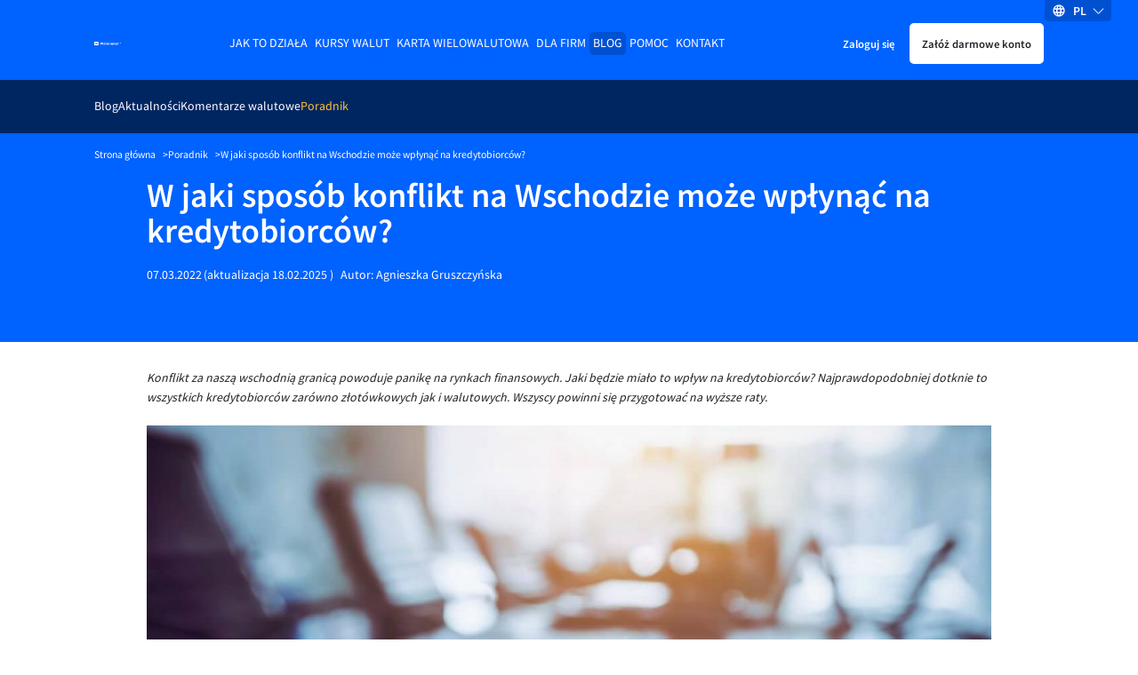

--- FILE ---
content_type: text/html
request_url: https://www.walutomat.pl/poradnik/sposob-konflikt-wschodzie-moze-wplynac-kredytobiorcow/
body_size: 17941
content:
<!doctype html>
<html lang="pl-PL">

<head>
  <meta charset="UTF-8">
  <meta
    name="viewport"
    content="width=device-width, initial-scale=1"
  >

  <script>
// USER
var USER_BASE_URL_WT = 'https://user.walutomat.pl';
var CMS_BASE_URL_WT = 'https://www.walutomat.pl';
var REGISTRY_URL = 'https://user.walutomat.pl/#/registration';
var LOGIN_BASE_URL_WT = 'https://panel.walutomat.pl/logowanie';
// BIZ
var BIZ_BASE_URL_WT = 'https://biz.walutomat.pl';
var BIZ_CMS_BASE_URL_WT = 'https://walutomat.biz/';
var BIZ_REGISTRY_URL = 'https://biz.walutomat.pl/#/registration/';
var BIZ_LOGIN_BASE_URL_WT = 'https://login-biz.walutomat.pl/';
</script>
<meta name='robots' content='index, follow, max-image-preview:large, max-snippet:-1, max-video-preview:-1' />
	<style>img:is([sizes="auto" i], [sizes^="auto," i]) { contain-intrinsic-size: 3000px 1500px }</style>
	<link rel="alternate" hreflang="pl-pl" href="https://www.walutomat.pl/poradnik/sposob-konflikt-wschodzie-moze-wplynac-kredytobiorcow/" />
<link rel="alternate" hreflang="x-default" href="https://www.walutomat.pl/poradnik/sposob-konflikt-wschodzie-moze-wplynac-kredytobiorcow/" />

	<!-- This site is optimized with the Yoast SEO plugin v24.3 - https://yoast.com/wordpress/plugins/seo/ -->
	<title>W jaki sposób konflikt na Wschodzie może wpłynąć na kredytobiorców? - Walutomat.pl</title>
	<link rel="canonical" href="https://www.walutomat.pl/poradnik/stopy-procentowe-a-kursy-walut/" />
	<meta property="og:locale" content="pl_PL" />
	<meta property="og:type" content="article" />
	<meta property="og:title" content="W jaki sposób konflikt na Wschodzie może wpłynąć na kredytobiorców? - Walutomat.pl" />
	<meta property="og:description" content="Konflikt za naszą wschodnią granicą powoduje panikę na rynkach finansowych. Jaki będzie miało to wpływ na kredytobiorców? Najprawdopodobniej dotknie to wszystkich kredytobiorców zarówno złotówkowych jak i walutowych. Wszyscy powinni się przygotować na wyższe raty. W pierwszej kolejności podwyżki dotkną kredytobiorców walutowych. Zarówno kurs euro jak i franka idzie w górę, tak więc raty naszych kredytów [&hellip;]" />
	<meta property="og:site_name" content="Kantor wymiany walut - Walutomat.pl" />
	<meta property="article:publisher" content="https://facebook.com/walutomat" />
	<meta property="article:modified_time" content="2025-02-18T12:01:33+00:00" />
	<meta property="og:image" content="https://www.walutomat.pl/wp-content/uploads/2015/03/walutomat_logo_fb.png" />
	<meta name="twitter:card" content="summary_large_image" />
	<meta name="twitter:site" content="@walutomat" />
	<script type="application/ld+json" class="yoast-schema-graph">{"@context":"https://schema.org","@graph":[{"@type":"WebPage","@id":"https://www.walutomat.pl/poradnik/sposob-konflikt-wschodzie-moze-wplynac-kredytobiorcow/","url":"https://www.walutomat.pl/poradnik/stopy-procentowe-a-kursy-walut/","name":"W jaki sposób konflikt na Wschodzie może wpłynąć na kredytobiorców? - Walutomat.pl","isPartOf":{"@id":"https://www.walutomat.pl/#website"},"primaryImageOfPage":{"@id":"https://www.walutomat.pl/poradnik/stopy-procentowe-a-kursy-walut/#primaryimage"},"image":{"@id":"https://www.walutomat.pl/poradnik/stopy-procentowe-a-kursy-walut/#primaryimage"},"thumbnailUrl":"https://www.walutomat.pl/wp-content/uploads/2022/03/wt-kredyty-1024x577.jpg","datePublished":"2022-03-07T09:44:13+00:00","dateModified":"2025-02-18T12:01:33+00:00","breadcrumb":{"@id":"https://www.walutomat.pl/poradnik/stopy-procentowe-a-kursy-walut/#breadcrumb"},"inLanguage":"pl-PL","potentialAction":[{"@type":"ReadAction","target":["https://www.walutomat.pl/poradnik/stopy-procentowe-a-kursy-walut/"]}]},{"@type":"ImageObject","inLanguage":"pl-PL","@id":"https://www.walutomat.pl/poradnik/stopy-procentowe-a-kursy-walut/#primaryimage","url":"https://www.walutomat.pl/wp-content/uploads/2022/03/wt-kredyty-1024x577.jpg","contentUrl":"https://www.walutomat.pl/wp-content/uploads/2022/03/wt-kredyty-1024x577.jpg"},{"@type":"BreadcrumbList","@id":"https://www.walutomat.pl/poradnik/stopy-procentowe-a-kursy-walut/#breadcrumb","itemListElement":[{"@type":"ListItem","position":1,"name":"Strona główna","item":"https://www.walutomat.pl/"},{"@type":"ListItem","position":2,"name":"Poradnik","item":"https://www.walutomat.pl/poradnik/"},{"@type":"ListItem","position":3,"name":"W jaki sposób konflikt na Wschodzie może wpłynąć na kredytobiorców?"}]},{"@type":"WebSite","@id":"https://www.walutomat.pl/#website","url":"https://www.walutomat.pl/","name":"Kantor wymiany walut - Walutomat.pl","description":"Walutomat to platforma wymiany walut online, w którym waluty wymienisz z innymi osobami i firmami.","potentialAction":[{"@type":"SearchAction","target":{"@type":"EntryPoint","urlTemplate":"https://www.walutomat.pl/?s={search_term_string}"},"query-input":{"@type":"PropertyValueSpecification","valueRequired":true,"valueName":"search_term_string"}}],"inLanguage":"pl-PL"}]}</script>
	<!-- / Yoast SEO plugin. -->


				<style>@font-face{font-family:Source Sans Pro;src:local("SourceSansPro-Bold"),url(/wp-content/themes/wt-theme/assets/fonts/sourcesanspro/700.woff2) format("woff2"),url(/wp-content/themes/wt-theme/assets/fonts/sourcesanspro/700.woff) format("woff");font-weight:700;font-style:normal;font-display:swap}@font-face{font-family:Source Sans Pro;src:local("SourceSansPro-Semibold"),url(/wp-content/themes/wt-theme/assets/fonts/sourcesanspro/600.woff2) format("woff2"),url(/wp-content/themes/wt-theme/assets/fonts/sourcesanspro/600.woff) format("woff");font-weight:600;font-style:normal;font-display:swap}@font-face{font-family:Source Sans Pro;src:local("SourceSansPro-Regular"),url(/wp-content/themes/wt-theme/assets/fonts/sourcesanspro/400.woff2) format("woff2"),url(/wp-content/themes/wt-theme/assets/fonts/sourcesanspro/400.woff) format("woff");font-weight:400;font-style:normal;font-display:swap}@font-face{font-family:Source Sans Pro;src:local("SourceSansPro-Light"),url(/wp-content/themes/wt-theme/assets/fonts/sourcesanspro/300.woff2) format("woff2"),url(/wp-content/themes/wt-theme/assets/fonts/sourcesanspro/300.woff) format("woff");font-weight:300;font-style:normal;font-display:swap}.h1,.h2,.h3,.h4,.h5,.h6,h1,h2,h3,h4,h5,h6{font-weight:600;color:#23232a}.h1,.h2,.h3,.h4,h1,h2,h3,h4{display:block;margin-bottom:20px}.h1,h1{color:#23232a;font-size:34px;line-height:36px}.h2,h2{font-size:24px;line-height:30px}.h3,h3{font-size:20px;line-height:1.1}a{transition-duration:.3s;transition-timing-function:ease;transition-property:color;color:#0062ff;text-decoration:none}b,strong,th{font-weight:600}th{text-align:left}small{font-size:11px}body{display:flex;flex-direction:column;font-family:Source Sans Pro,system-ui,-apple-system,Segoe UI,Roboto,Ubuntu,Cantarell,Noto Sans,sans-serif;font-size:13px;font-weight:400;line-height:22px;min-height:100%;background-color:#fff;background-color:var(--bg-color);color:#23232a;color:var(--text-color);-ms-scroll-chaining:none;overscroll-behavior:none;overflow-y:scroll;-webkit-overflow-scrolling:touch}*,:after,:before{box-sizing:border-box;-webkit-tap-highlight-color:transparent}*{margin:0}body,html{touch-action:manipulation;-webkit-font-smoothing:antialiased;-moz-osx-font-smoothing:grayscale;font-smoothing:antialiased;text-rendering:optimizeSpeed;-webkit-text-size-adjust:100%;-moz-text-size-adjust:100%;text-size-adjust:100%;text-shadow:rgba(0,0,0,.01) 0 0 1px;scroll-behavior:smooth}html{height:100%}canvas,img,picture,svg,video{display:block;max-width:100%;height:auto;-webkit-user-select:none;-moz-user-select:none;-ms-user-select:none;user-select:none}button,input,select,textarea{font:inherit;color:#23232a}h1,h2,h3,h4,h5,h6,p{word-wrap:break-word}[hidden]{display:none!important}.container{width:100%;max-width:980px;margin:0 auto;padding:0 15px}.white-bg{background-color:#fff;color:#23232a}.blue-100-bg{background-color:#f2f7ff;color:#23232a}.blue-700-bg{background-color:#0062ff;color:#fff}.blue-600-bg{background-color:#2d7eff;color:#fff}.blue-1000-bg{background-color:#002662;color:#fff}.gray-1000-bg{background-color:#23232a;color:#fff}.blue-800-bg{background-color:#0051d2;color:#fff}.content-clip{overflow:hidden;position:relative;flex-grow:1;-webkit-overflow-scrolling:touch}.content-clip--flex{display:flex;flex-direction:column}.standard-paddings{padding-top:42px;padding-bottom:42px}.black-to-gray{filter:invert(41%) sepia(10%) saturate(451%) hue-rotate(182deg) brightness(94%) contrast(80%)}.black-to-orange{filter:invert(75%) sepia(49%) saturate(5509%) hue-rotate(359deg) brightness(102%) contrast(106%)}.black-to-white{filter:invert(100%) sepia(0) saturate(7492%) hue-rotate(319deg) brightness(104%) contrast(100%)}:root{--primary-color:#0062ff;--blue-box-shadow-color:#91919e;--error-text-color:#d11c1c;--input-error-background:#ffeaea;--input-error-text:#d11c1c;--bg-color:#fff;--text-color:#23232a;--text-error-color:#d11c1c;--headline-color:#23232a;--subheadline-color:#23232a;--border-color:#23232a;--blue-100-bg-color:#f2f7ff;--blue-100-bg-headline-color:#23232a;--blue-100-bg-subheadline-color:#23232a;--blue-100-bg-text-color:#23232a;--blue-100-bg-anchor-color:#0062ff;--blue-100-bg-anchor-hover-color:#ffb500;--blue-100-bg-border-color:#23232a;--blue-600-bg-color:#2d7eff;--blue-600-bg-headline-color:#fff;--blue-600-bg-subheadline-color:#fff;--blue-600-bg-text-color:#fff;--blue-600-bg-anchor-color:#fff;--blue-600-bg-anchor-hover-color:#fff;--blue-600-bg-border-color:#7c7c8a;--blue-700-bg-color:#0062ff;--blue-700-bg-headline-color:#fff;--blue-700-bg-subheadline-color:#fff;--blue-700-bg-text-color:#fff;--blue-700-bg-anchor-color:#fff;--blue-700-bg-anchor-hover-color:#ffb500;--blue-700-bg-border-color:#86b5ff;--blue-800-bg-color:#0051d2;--blue-800-bg-headline-color:#fff;--blue-800-bg-subheadline-color:#fff;--blue-800-bg-text-color:#fff;--blue-800-bg-anchor-color:#fff;--blue-800-bg-anchor-hover-color:#fff;--blue-800-bg-border-color:#fff;--blue-1000-bg-color:#002662;--blue-1000-bg-headline-color:#fff;--blue-1000-bg-subheadline-color:#fff;--blue-1000-bg-text-color:#fff;--blue-1000-bg-anchor-color:#fff;--blue-1000-bg-anchor-hover-color:#fff;--blue-1000-bg-border-color:#7c7c8a;--primary-button-border:#0062ff;--primary-button-background:#0062ff;--primary-button-text:#fff;--primary-button-border-hover:#2d7eff;--primary-button-background-hover:#2d7eff;--primary-button-text-hover:#fff;--primary-button-border-active:#2d7eff;--primary-button-background-active:#2d7eff;--primary-button-text-active:#fff;--primary-button-border-focus:#2d7eff;--primary-button-background-focus:#2d7eff;--primary-button-text-focus:#fff;--primary-button-outline-focus:#0062ff}:root,[data-theme=dark]{--secondary-color:#ffb500;--chart-best-purchase:#ad7b00;--chart-best-sale:#0062ff;--chart-average-rate:#00994f;--dark-black-box-shadow-color:#686876;--black-box-shadow-color:#41414d;--disabled-bg-color:#686876;--success-text-color:#00703a;--alert-success-bg-color:#6bffb8;--alert-success-text-color:#41414d;--alert-success-border-color:#6bffb8;--alert-error-bg-color:#ffeaea;--alert-error-text-color:#d11c1c;--alert-error-border-color:#ffeaea;--alert-spinner-bg-color:#ebebf0;--spinner-bg-color:#ebebf0;--spinner-color:#0062ff;--input-error-border:#d11c1c;--anchor-color:#0062ff;--anchor-hover-color:#ffb500;--light-border-color:#cadeff;--show-password-button:#686876;--secondary-button-border:#cadeff;--secondary-button-background:#cadeff;--secondary-button-text:#002662;--secondary-button-border-hover:#f2f7ff;--secondary-button-background-hover:#f2f7ff;--secondary-button-text-hover:#002662;--secondary-button-border-active:#86b5ff;--secondary-button-background-active:#86b5ff;--secondary-button-text-active:#002662;--secondary-button-border-focus:#f2f7ff;--secondary-button-background-focus:#f2f7ff;--secondary-button-text-focus:#002662;--secondary-button-outline-focus:#0062ff;--white-button-border:#fff;--white-button-background:#fff;--white-button-text:#23232a;--white-button-border-hover:#ebebf0;--white-button-background-hover:#ebebf0;--white-button-text-hover:#23232a;--white-button-border-active:#ebebf0;--white-button-background-active:#ebebf0;--white-button-text-active:#23232a;--white-button-border-focus:#ebebf0;--white-button-background-focus:#ebebf0;--white-button-text-focus:#23232a;--white-button-outline-focus:#ebebf0;--transparent-button-border:transparent;--transparent-button-background:transparent;--transparent-button-text:inherit;--transparent-button-border-hover:#2d7eff;--transparent-button-background-hover:#2d7eff;--transparent-button-text-hover:#fff;--transparent-button-border-active:#2d7eff;--transparent-button-background-active:#2d7eff;--transparent-button-text-active:#fff;--transparent-button-border-focus:#2d7eff;--transparent-button-background-focus:#2d7eff;--transparent-button-text-focus:#fff;--transparent-button-outline-focus:#0062ff;--orange-button-border:#ffb500;--orange-button-background:#ffb500;--orange-button-text:#23232a;--orange-button-border-hover:#ffcf5c;--orange-button-background-hover:#ffcf5c;--orange-button-text-hover:#23232a;--orange-button-border-active:#ffcf5c;--orange-button-background-active:#ffcf5c;--orange-button-text-active:#23232a;--orange-button-border-focus:#ffcf5c;--orange-button-background-focus:#ffcf5c;--orange-button-text-focus:#23232a;--orange-button-outline-focus:#0062ff}[data-theme=dark]{--primary-color:#86b5ff;--blue-box-shadow-color:#91919e;--error-text-color:#ff8e8e;--input-error-background:#23232a;--input-error-text:#ff8e8e;--bg-color:#000;--text-color:#f7f7f9;--text-error-color:#ff8e8e;--headline-color:#f7f7f9;--subheadline-color:#f7f7f9;--border-color:#91919e;--blue-100-bg-color:#23232a;--blue-100-bg-headline-color:#f7f7f9;--blue-100-bg-subheadline-color:#f7f7f9;--blue-100-bg-text-color:#f7f7f9;--blue-100-bg-anchor-color:#0062ff;--blue-100-bg-anchor-hover-color:#ffb500;--blue-100-bg-border-color:#91919e;--blue-600-bg-color:#2d7eff;--blue-600-bg-headline-color:#fff;--blue-600-bg-subheadline-color:#fff;--blue-600-bg-text-color:#fff;--blue-600-bg-anchor-color:#fff;--blue-600-bg-anchor-hover-color:#fff;--blue-600-bg-border-color:#7c7c8a;--blue-700-bg-color:#0062ff;--blue-700-bg-headline-color:#fff;--blue-700-bg-subheadline-color:#fff;--blue-700-bg-text-color:#fff;--blue-700-bg-anchor-color:#fff;--blue-700-bg-anchor-hover-color:#ffb500;--blue-700-bg-border-color:#86b5ff;--blue-800-bg-color:#0051d2;--blue-800-bg-headline-color:#fff;--blue-800-bg-subheadline-color:#fff;--blue-800-bg-text-color:#fff;--blue-800-bg-anchor-color:#fff;--blue-800-bg-anchor-hover-color:#fff;--blue-800-bg-border-color:#fff;--blue-1000-bg-color:#002662;--blue-1000-bg-headline-color:#fff;--blue-1000-bg-subheadline-color:#fff;--blue-1000-bg-text-color:#fff;--blue-1000-bg-anchor-color:#fff;--blue-1000-bg-anchor-hover-color:#fff;--blue-1000-bg-border-color:#7c7c8a;--primary-button-border:#86b5ff;--primary-button-background:#86b5ff;--primary-button-text:#000;--primary-button-border-hover:#5a99ff;--primary-button-background-hover:#5a99ff;--primary-button-text-hover:#000;--primary-button-border-active:#5a99ff;--primary-button-background-active:#5a99ff;--primary-button-text-active:#000;--primary-button-border-focus:#5a99ff;--primary-button-background-focus:#5a99ff;--primary-button-text-focus:#000;--primary-button-outline-focus:#5a99ff}.header{padding-top:22px;padding-bottom:20px;position:relative}.header__container{position:relative;z-index:9998}.header.container{max-width:1098px}.header__inner{display:flex;align-items:center;justify-content:space-between;height:42px}.header__logotype-anchor{display:inline-block;line-height:0}.header__logotype{position:relative;display:flex;margin-right:auto;min-width:30px}.header__fast-cta{display:flex;align-items:center;margin-left:10px}.header__register.button{padding:10px 12px}.header__sign-in{padding:10px 5px;margin-right:5px}.header__mobile-button-container{display:flex;margin-right:10px}.header__mobile-button{border-radius:5px;-webkit-appearance:none;-moz-appearance:none;appearance:none;cursor:pointer;border:none;height:28px;width:28px;background-image:url("data:image/svg+xml;charset=utf-8,%3Csvg xmlns='http://www.w3.org/2000/svg' viewBox='0 0 32 32'%3E%3Cpath fill='%23fff' d='M4 10h24a2 2 0 000-4H4a2 2 0 000 4zm24 4H4a2 2 0 000 4h24a2 2 0 000-4zm0 8H4a2 2 0 000 4h24a2 2 0 000-4z'/%3E%3C/svg%3E");background-repeat:no-repeat;background-position:50%;background-color:transparent;background-size:22px}.header__menu-anchor{display:inline-block;margin-bottom:30px}.header__menu-wrapper{position:fixed;top:0;bottom:0;left:0;width:230px;background-color:#002662;transform:translateX(-100%);transition:transform .3s linear;overflow-y:auto;padding:32px 16px;z-index:2;-webkit-overflow-scrolling:touch}.header__menu-background{position:fixed;top:0;right:0;bottom:0;left:0;background-color:#000;opacity:.3;display:none;z-index:1}.button{-webkit-appearance:none;-moz-appearance:none;appearance:none;cursor:pointer;padding:10px 18px;font-size:12px;border:2px solid #0062ff;border:2px solid var(--primary-button-border);background-color:#0062ff;background-color:var(--primary-button-background);color:#fff;color:var(--primary-button-text);border-radius:5px;text-decoration:none;transition-duration:.5s;transition-timing-function:ease;transition-property:color,opacity,background-color,border-color;display:inline-block;text-align:center}.button--secondary{border-color:#cadeff;border-color:var(--secondary-button-border);background-color:#cadeff;background-color:var(--secondary-button-background);color:#002662;color:var(--secondary-button-text)}.button--white{border-color:#fff;border-color:var(--white-button-border);background-color:#fff;background-color:var(--white-button-background);color:#23232a;color:var(--white-button-text)}.button--transparent{border-color:transparent;border-color:var(--transparent-button-border);background-color:transparent;background-color:var(--transparent-button-background);color:inherit;color:var(--transparent-button-text)}.button--orange{border-color:#ffb500;border-color:var(--orange-button-border);background-color:#ffb500;background-color:var(--orange-button-background);color:#23232a;color:var(--orange-button-text)}.button.is-bold{font-weight:600}.button.is-uppercase{text-transform:uppercase}.button.is-full-width{width:100%}.button.is-big{font-size:18px;line-height:24px}.main-desktop-menu,.main-desktop-menu__container{padding-left:0;list-style:none}.main-desktop-menu ul{list-style:none;padding-left:20px}.main-desktop-menu>.main-desktop-menu__item>.main-desktop-menu__item-anchor{text-transform:uppercase;text-decoration:none}.main-desktop-menu .current-menu-item>.main-desktop-menu__item-anchor{color:#ffc22e}.main-desktop-menu__item-anchor{margin-bottom:12px;display:flex;text-decoration:none;color:#fff}.main-desktop-menu .menu-item-has-children>.main-desktop-menu__item-anchor{display:flex;align-items:center}.main-desktop-menu .menu-item-has-children>.main-desktop-menu__item-anchor:after{content:"";border:solid #fff;border-width:0 1px 1px 0;display:inline-block!important;padding:3px;margin-left:auto;transition:all .3s ease-out;transform:rotate(45deg);margin-right:1px}.main-desktop-menu .menu-item-has-children>.main-desktop-menu__sub-menu-1,.main-desktop-menu .menu-item-has-children>.main-desktop-menu__sub-menu-2{display:none!important}.main-mobile-menu{display:none;position:absolute;top:calc(100% + 7px);left:50%;transform:translateX(-50%);flex-direction:column;border:1px solid #ebebf0;border-radius:5px;background-color:#fff;padding:0;max-height:280px;overflow:auto;list-style:none;text-align:center;color:#23232a;-webkit-overflow-scrolling:touch}.main-mobile-menu__container{position:relative;z-index:3;height:45px;color:#fff}.main-mobile-menu__container:before{position:absolute;top:0;bottom:0;left:50%;background:#002662;z-index:-1;width:100vw;transform:translateX(-50vw);content:""}.main-mobile-menu__container.is-sticky{position:fixed;top:0;right:0;left:0;z-index:100}.main-mobile-menu__btn{display:block;border:none;background-color:transparent;margin:auto;padding-right:12px;padding-left:12px;height:100%;color:#fff;cursor:pointer;transition:all .2s ease-out}.main-mobile-menu__btn:after{display:inline-block;border:solid #fff;border-width:0 1px 1px 0;transition:all .2s ease-out;transform:rotate(45deg);margin-bottom:2px;margin-left:10px;padding:4px;content:""}.lang-switcher.is-desktop{position:absolute;top:0;right:30px;z-index:9999;display:none}.lang-switcher__inner{position:relative}.lang-switcher__switcher-list{list-style:none;margin:0;padding:0}.lang-switcher__switcher-dropdown{left:calc(50% - 27px);top:10px;width:55px;position:relative;box-shadow:0 3px 7px #41414d;border-radius:5px;background-color:#fff}.lang-switcher__switcher-dropdown:before{display:block;content:" ";position:absolute;width:0;height:0;border-color:transparent transparent #fff;border-style:solid;border-width:0 7.5px 10px;top:-10px;right:20px}.lang-switcher__switcher-link{display:block;padding:5px 10px;color:#41414d}.lang-switcher__switcher-link:hover{color:#41414d;text-decoration:none}.lang-switcher__switcher-option{cursor:pointer;-webkit-user-select:none;-moz-user-select:none;-ms-user-select:none;user-select:none;text-align:center;text-transform:uppercase}.lang-switcher__switcher-option:not(:last-of-type){border-bottom:1px solid #ebebf0}.lang-switcher__switcher-option.focus-visible,.lang-switcher__switcher-option.is-selected,.lang-switcher__switcher-option:active,.lang-switcher__switcher-option:focus-visible,.lang-switcher__switcher-option:hover{font-weight:700}.lang-switcher__current-lang{display:flex;flex-direction:row;width:75px;height:24px;align-items:center;justify-content:space-evenly;cursor:pointer}.lang-switcher__current-lang.is-desktop{background:#0051d2;border-bottom-left-radius:4px;border-bottom-right-radius:4px}.lang-switcher__current-lang.is-mobile{background-color:#0051d2;border-radius:5px;height:32px;width:78px}.lang-switcher__current-lang-icon{flex-shrink:0;flex-grow:0;display:flex;height:16px;width:16px}.lang-switcher__current-lang-label{color:#fff;font-weight:600;text-transform:uppercase;flex-shrink:0;flex-grow:0;-webkit-user-select:none;-moz-user-select:none;-ms-user-select:none;user-select:none}.lang-switcher__current-lang-chevron{display:flex;height:13px;width:13px;flex-shrink:0;flex-grow:0}.single-page-header__content-wrapper{padding-bottom:40px}.single-page-header__title{color:#fff}.single-page-header__content.is-squeezed,.single-page-header__title.is-squeezed{max-width:400px}.single-page-header__content{font-size:15px;line-height:18px}.single-page-header__content--mb-24{margin-bottom:24px}.single-page-header__background{display:none}.breadcrumbs{max-width:1098px}.breadcrumbs__container{padding-top:16px;padding-bottom:16px;font-size:11px;line-height:17px;background-color:#0062ff;color:#fff}.breadcrumbs__list{list-style:none;margin:0;padding:0;display:flex;flex-wrap:wrap;gap:8px}.breadcrumbs__item:not(:last-child):after{content:">";margin-left:8px;speak:none}.breadcrumbs__anchor{color:#fff}.chevron-left,.chevron-right{-webkit-user-select:none;-moz-user-select:none;-ms-user-select:none;user-select:none}.chevron-right:after{transform:rotate(-45deg)}.chevron-left:before,.chevron-right:after{content:"";position:relative;display:inline-block;min-height:7px;min-width:7px;border-color:transparent currentcolor currentcolor transparent;border-style:solid;border-width:1px;margin-left:3px;margin-right:3px}.chevron-left:before{transform:rotate(135deg)}.blog-pagination{display:flex;align-items:center;padding-top:35px}.blog-pagination__arrow-holder{margin:0 5px}.blog-pagination__number-input{padding:7px;height:36px;width:36px;color:#23232a;border:1px solid #23232a;border-rdaius:5px;margin-right:5px;text-align:center}.blog-pagination__link{display:flex;padding:10px}.blog-pagination__link:after{content:"";background-image:url("data:image/svg+xml;charset=utf-8,%3Csvg xmlns='http://www.w3.org/2000/svg' viewBox='0 0 129 129'%3E%3Cpath fill='%230062ff' d='M121.3 34.6a4.1 4.1 0 00-5.8 0l-51 51.1-51.1-51.1a4.1 4.1 0 00-5.8 5.8l53.9 53.9a4 4 0 002.9 1.2c1 0 2.1-.4 2.9-1.2l53.9-53.9a4 4 0 00.1-5.8z'/%3E%3C/svg%3E");width:14px;height:14px;display:inline-block;background-repeat:no-repeat;transform:rotate(270deg)}.blog-pagination__link.is-reverse{transform:rotate(180deg)}.single-page-header__wrap{margin-top:12px}.single-page-header__photo{border-radius:100%;margin-bottom:8px;height:80px;flex-shrink:0}.single-page-header__date{margin-right:2px}.single-page-header__date-wrap{display:flex;margin-right:8px}.single-page-header__author-link{color:#fff;text-decoration:none}.blog-apetizers{max-width:980px;margin:auto;padding:50px 15px}.blog-apetizers__title{border-bottom:1px solid #23232a;margin-top:13px;margin-bottom:30px;padding-bottom:18px}.blog-apetizers__grid{display:-ms-grid;display:grid;grid-template-columns:repeat(auto-fit,310px);grid-row-gap:10px;row-gap:10px;grid-column-gap:10px;-moz-column-gap:10px;column-gap:10px;justify-content:center}.blog-apetizers__grid.is-padding{padding-top:30px}.blog-apetizers__grid.is-empty{text-align:center}.blog-apetizers__pagination{display:flex;justify-content:flex-end;align-items:center}.currency-comment-apetizer{min-height:360px;height:100%}.currency-comment-apetizer__anchor.focus-visible,.currency-comment-apetizer__anchor:active,.currency-comment-apetizer__anchor:focus-visible,.currency-comment-apetizer__anchor:hover{color:#fff;text-decoration:none}.currency-comment-apetizer__meta{padding:30px 30px 0;display:flex;flex-direction:column}.currency-comment-apetizer__author-container{border-top:1px solid #86b5ff}.currency-comment-apetizer__inner{display:flex;flex-direction:column;justify-content:space-between;height:100%}.currency-comment-apetizer__meta-category{text-transform:uppercase;margin-bottom:30px}.currency-comment-apetizer__meta-title{color:#fff;min-height:44px;font-size:20px;line-height:1.1;font-weight:600;margin-bottom:20px}.knowledge-apetizer{min-height:360px;height:100%}.knowledge-apetizer__anchor.focus-visible,.knowledge-apetizer__anchor:active,.knowledge-apetizer__anchor:focus-visible,.knowledge-apetizer__anchor:hover{color:#23232a;text-decoration:none}.knowledge-apetizer__inner{height:100%;display:flex;flex-direction:column;justify-content:flex-start}.knowledge-apetizer__meta{padding:36px}.knowledge-apetizer__meta-title{color:#23232a;min-height:66px;font-size:20px;line-height:1.1;font-weight:600;margin:0 0 20px}.knowledge-apetizer__media-picture{display:flex;justify-content:center;align-items:center;height:100%}.knowledge-apetizer__media-asset{display:block;margin:0 auto;width:100%;height:186px;-o-object-fit:cover;object-fit:cover}.knowledge-apetizer__media-asset.image-contain{-o-object-fit:contain;object-fit:contain;max-width:200px;max-height:80%;height:auto}.knowledge-apetizer__media{background-color:#0062ff;height:186px}.knowledge-apetizer__meta-info{margin-bottom:15px}.knowledge-apetizer__meta-info-category{font-weight:700;padding-right:10px;border-right:1px solid #23232a;margin-right:10px}.news-apetizer{min-height:360px;height:100%}.news-apetizer__anchor.focus-visible,.news-apetizer__anchor:active,.news-apetizer__anchor:focus-visible,.news-apetizer__anchor:hover{color:#23232a;text-decoration:none}.news-apetizer__inner{height:100%;display:flex;flex-direction:column;justify-content:flex-start}.news-apetizer__meta{padding:10px}.news-apetizer__meta-title{color:#23232a;min-height:66px;font-size:20px;line-height:1.1;font-weight:600;margin:0 0 20px}.news-apetizer__meta-info{margin-bottom:15px}.news-apetizer__media{background-color:#0062ff;height:186px}.news-apetizer__media.is-general{display:flex;align-items:center;justify-content:center}.news-apetizer__media-asset{display:block;margin:0 auto;width:100%;height:100%;-o-object-fit:cover;object-fit:cover}.news-apetizer__meta-info-category{font-weight:700;padding-right:10px;border-right:1px solid #23232a;margin-right:10px}.article-section__toc{margin-bottom:30px}.article-section__body{display:flex;flex-direction:column;padding-top:30px;padding-bottom:30px;border-bottom:1px solid #23232a;margin-bottom:30px}.article-section__content-separator{border:none;height:1px;background-color:#23232a}.article-section__disclaimer{margin:10px 0;color:#23232a;font-size:11px;line-height:18px}.article-section table,.article-section ul{margin-bottom:25px}.article-section .article-author{position:relative;background-color:#f2f7ff;margin-top:40px;padding:40px 0}@media (min-width:480px){.h2,h2{font-size:28px;line-height:34px}.button.is-big{font-size:20px}}@media (min-width:768px){.h1,h1{font-size:36px;line-height:40px}.header__sign-in{padding:10px}.single-page-header__inner{display:flex;align-items:center;justify-content:space-between;gap:32px}.single-page-header__background{display:block}.single-page-header__background-image{width:220px}.single-page-header__wrap{display:flex}.single-page-header__photo{margin-right:18px}.single-page-header.blog .single-page-header__background-image{width:207px}.news-apetizer__meta{padding:18px}.news-apetizer__media-asset{aspect-ratio:5/3;width:auto}}@media (min-width:992px){.standard-paddings{padding-top:84px;padding-bottom:84px}.blog-apetizers__title{margin-top:0}.news-apetizer__meta{padding:36px}}@media (min-width:1113px){.header{padding-top:28px}.header__inner{justify-content:flex-start}.header__logotype{margin-right:10px}.header__menu-anchor,.header__mobile-button-container{display:none}.header__menu-wrapper{position:static;transform:none;width:auto;z-index:0;padding:0;background-color:unset;margin-left:auto;margin-right:auto;overflow:visible;transition:none}.main-desktop-menu{display:flex;gap:8px}.main-desktop-menu__container{display:flex}.main-desktop-menu ul{padding-left:0}.main-desktop-menu>.main-desktop-menu__item>.main-desktop-menu__item-anchor{padding:2px 4px}.main-desktop-menu>.current-menu-ancestor>.main-desktop-menu__item-anchor,.main-desktop-menu>.current-menu-item>.main-desktop-menu__item-anchor,.main-desktop-menu>.current-menu-parent>.main-desktop-menu__item-anchor{background-color:#0051d2!important;border-radius:5px;color:#fff}.main-desktop-menu__item-anchor{margin-bottom:0}.main-desktop-menu .menu-item-has-children>.main-desktop-menu__item-anchor:after{display:none!important}.main-desktop-menu>.current-menu-ancestor>.main-desktop-menu__sub-menu-1,.main-desktop-menu>.current-menu-item>.main-desktop-menu__sub-menu-1{display:flex!important;justify-content:flex-start;align-items:center;position:absolute;z-index:1;top:100%;left:0;width:100%;height:60px;padding:0 15px;gap:24px}.main-desktop-menu>.current-menu-ancestor>.main-desktop-menu__sub-menu-1:before,.main-desktop-menu>.current-menu-item>.main-desktop-menu__sub-menu-1:before{content:"";position:absolute;z-index:-1;top:0;bottom:0;left:50%;margin-left:-50vw;width:100vw;background-color:#002662}.main-desktop-menu>.current-menu-ancestor>.main-desktop-menu__sub-menu-1.is-sticky,.main-desktop-menu>.current-menu-item>.main-desktop-menu__sub-menu-1.is-sticky{position:fixed;top:0;z-index:100;max-width:1098px;margin:auto;left:0;right:0}.main-desktop-menu>.current-menu-ancestor>.main-desktop-menu__sub-menu-1>.main-desktop-menu__item,.main-desktop-menu>.current-menu-item>.main-desktop-menu__sub-menu-1>.main-desktop-menu__item{position:relative;padding:10px 0}.main-desktop-menu>.current-menu-ancestor>.main-desktop-menu__sub-menu-1>.main-desktop-menu__item.open:before,.main-desktop-menu>.current-menu-item>.main-desktop-menu__sub-menu-1>.main-desktop-menu__item.open:before{content:"";position:absolute;z-index:1;top:calc(100% - 6px);left:50%;height:0;width:0;transform:translateX(-50%);border:7px solid transparent;border-bottom-color:#ebebf0;pointer-events:none}.main-desktop-menu .main-desktop-menu__sub-menu-2{position:absolute;z-index:1;top:calc(100% + 8px);left:50%;transform:translateX(-50%);height:auto;width:auto;display:none;-ms-grid-columns:1fr;grid-template-columns:1fr;background-color:#fff;border:1px solid #ebebf0;border-radius:5px;margin-left:0;max-height:280px;min-width:100px;overflow-y:scroll;overflow-x:hidden;-webkit-overflow-scrolling:touch}.main-desktop-menu .main-desktop-menu__sub-menu-2.open{display:-ms-grid!important;display:grid!important;-ms-grid-columns:1fr 1fr;grid-template-columns:1fr 1fr}.main-desktop-menu .main-desktop-menu__sub-menu-2 .main-desktop-menu__item{margin:0}.main-desktop-menu .main-desktop-menu__sub-menu-2 .main-desktop-menu__item:not(:last-child){border-bottom:1px solid #ebebf0}.main-desktop-menu .main-desktop-menu__sub-menu-2 .main-desktop-menu__item.current-menu-ancestor>.main-desktop-menu__item-anchor,.main-desktop-menu .main-desktop-menu__sub-menu-2 .main-desktop-menu__item.current-menu-item>.main-desktop-menu__item-anchor{color:#0062ff}.main-desktop-menu .main-desktop-menu__sub-menu-2 .main-desktop-menu__item .main-desktop-menu__item-anchor{color:#23232a;padding:10px;white-space:nowrap}.lang-switcher.is-mobile,.main-mobile-menu__container{display:none}.lang-switcher.is-desktop{display:block}.single-page-header__content-wrapper{padding-bottom:64px}.single-page-header__background-image{width:380px}.breadcrumbs__container{padding-top:76px;padding-bottom:16px}.breadcrumbs__container--flat{padding-top:16px;padding-bottom:16px}.single-page-header.blog .single-page-header__background-image{width:407px}}@media (max-width:767px){.button.mobile-full-width{width:100%}}</style>
<meta name="generator" content="WPML ver:4.6.15 stt:9,1,4,3,27,42,46,47,10,2,56;" />
    <script data-cookieconsent="ignore">
      function mergeObjects() {var resObj = {};for(var i=0; i < arguments.length; i += 1) {var obj = arguments[i],keys = Object.keys(obj);for(var j=0; j < keys.length; j += 1) {resObj[keys[j]] = obj[keys[j]];}}return resObj;}
      window.dataLayer = window.dataLayer || [];
      window.dataLayer.push({
        original_location: document.location.protocol + '//' + document.location.hostname + document.location.pathname
        + document.location.search
      });
      window.dataLayer.push(mergeObjects({'page_location' : document.location.pathname + document.location.search}, {"event":"page_view","page_type":"W jaki spos\u00f3b konflikt na Wschodzie mo\u017ce wp\u0142yn\u0105\u0107 na kredytobiorc\u00f3w?","language":"PL"}));
    </script>	<script defer type="text/plain" data-cookieconsent="marketing" src="https://www.walutomat.pl/wp-content/themes/wt-theme/assets/scripts/global/marketing-cookies.js?ver=260123-111059"></script>	<script defer type="text/javascript" data-cookieconsent="ignore" src="https://www.walutomat.pl/wp-content/themes/wt-theme/assets/scripts/global/webWorker.js?ver=260123-111059"></script>	<script defer type="text/javascript" data-cookieconsent="ignore" src="https://www.walutomat.pl/wp-content/themes/wt-theme/assets/scripts/global/script.js?ver=260123-111101"></script><!-- Google Tag Manager -->
<script data-cookieconsent="ignore">
  let isLoaded = false;

  function loadGtmScript(w = window, d = document, s = 'script', l = 'dataLayer', i = 'GTM-HPW5') {
    w[l] = w[l] || [];
    w[l].push({
      'gtm.start': new Date().getTime(),
      event: 'gtm.js'
    });
    var f = d.getElementsByTagName(s)[0],
      j = d.createElement(s),
      dl = l != 'dataLayer' ? '&l=' + l : '';
    j.async = true;
    j.src = 'https://www.googletagmanager.com/gtm.js?id=' + i + dl;
    f.parentNode.insertBefore(j, f);
  }

  function loadLazyScript() {
    if (isLoaded) return;
    isLoaded = true;
    loadGtmScript();

    // Remove listeners after the first call (for older browsers)
    document.removeEventListener("scroll", loadLazyScript);
    document.removeEventListener("mousemove", loadLazyScript);
    document.removeEventListener("touchstart", loadLazyScript);
  }

  // Listening for user interactions
  document.addEventListener("scroll", loadLazyScript);
  document.addEventListener("mousemove", loadLazyScript);
  document.addEventListener("touchstart", loadLazyScript);

  // Fallback – loading after 3.5 seconds if the user has not interacted
  setTimeout(loadLazyScript, 3500);
</script>
<!-- End Google Tag Manager -->
<link 
  rel="icon" 
  href="/favicon.ico" 
  type="image/x-icon"
>
<link 
  rel="shortcut icon" 
  href="/favicon.ico" 
  type="image/x-icon"
>
<link
  rel="apple-touch-icon"
  sizes="152x152"
  href="/apple-touch-icon.png"
>
<link
  rel="icon"
  type="image/png"
  sizes="32x32"
  href="/favicon-32x32.png"
>
<link
  rel="icon"
  type="image/png"
  sizes="16x16"
  href="/favicon-16x16.png"
>
<link
  rel="manifest"
  href="/site.webmanifest"
>
<link
  rel="mask-icon"
  href="/safari-pinned-tab.svg"
  color="#5bbad5"
>
<meta
  name="msapplication-TileColor"
  content="#da532c"
>
<meta
  name="theme-color"
  content="#ffffff"
>
</head>

<body class="knowledge-template-default single single-knowledge postid-8441">
  <!-- Google Tag Manager (noscript) -->
<noscript>
  <iframe
    src="https://www.googletagmanager.com/ns.html?id=GTM-HPW5"
    height="0"
    width="0"
    style="display:none;visibility:hidden"
  ></iframe>
</noscript>
<!-- End Google Tag Manager (noscript) -->

  <main class="content-clip">
    
<div class="header__container blue-700-bg">
  <header class="header container">
    <div class="header__inner">

      <div class="header__mobile-button-container">
        <button
          aria-label="menu"
          class="header__mobile-button"
          type="button"
        ></button>
      </div>

      <div class="header__logotype">
        <a
          href="https://www.walutomat.pl/"
          class="header__logotype-anchor"
        >
          <picture>
            <source
              srcset="https://www.walutomat.pl/wp-content/themes/wt-theme/assets/images/brand/walutomat-white-wide.svg?ver=240229-81907"
              media="(min-width: 768px)"
              width="154"
              height="25"
            />
            <img
              src="https://www.walutomat.pl/wp-content/themes/wt-theme/assets/images/brand/walutomat-white-short.svg?ver=240229-81907"
              alt="Walutomat logo"
              width="30"
              height="30"
              class="header__logotype-asset"
            />
          </picture>
        </a>
      </div>

      <div class="header__menu-wrapper">
        <a
          href="https://www.walutomat.pl/"
          class="header__menu-anchor"
        >
          <img
            src="https://www.walutomat.pl/wp-content/themes/wt-theme/assets/images/brand/walutomat-white-short.svg?ver=240229-81907"
            alt="Logotyp Walutomat"
            height="42"
            width="42"
            decoding="async"
            class="header__menu-logo"
          />
        </a>

        <nav id="main-desktop-menu-container" class="main-desktop-menu__container"><ul id="main-desktop-menu" class="main-desktop-menu"><li class="menu-item-has-children main-desktop-menu__item main-desktop-menu__item"><a href="https://www.walutomat.pl/jak-to-dziala/" class="main-desktop-menu__item-anchor">Jak to działa</a>
<ul class="main-desktop-menu__sub-menu-1">
	<li class="main-desktop-menu__item main-desktop-menu__item"><a href="https://www.walutomat.pl/jak-to-dziala/" class="main-desktop-menu__item-anchor">Jak to działa</a></li>
	<li class="main-desktop-menu__item main-desktop-menu__item"><a href="https://www.walutomat.pl/prowizje-i-rabaty/" class="main-desktop-menu__item-anchor">Prowizje i rabaty</a></li>
	<li class="main-desktop-menu__item main-desktop-menu__item"><a href="https://www.walutomat.pl/metody-platnosci/" class="main-desktop-menu__item-anchor">Metody płatności</a></li>
	<li class="main-desktop-menu__item main-desktop-menu__item"><a href="https://www.walutomat.pl/banki/" class="main-desktop-menu__item-anchor">Banki i przelewy</a></li>
	<li class="main-desktop-menu__item main-desktop-menu__item"><a href="https://www.walutomat.pl/przelewy-zagraniczne/" class="main-desktop-menu__item-anchor">Przelewy zagraniczne</a></li>
	<li class="main-desktop-menu__item main-desktop-menu__item"><a href="https://www.walutomat.pl/aplikacja-mobilna/" class="main-desktop-menu__item-anchor">Aplikacja mobilna</a></li>
	<li class="main-desktop-menu__item main-desktop-menu__item"><a href="https://www.walutomat.pl/bezpieczenstwo/" class="main-desktop-menu__item-anchor">Bezpieczeństwo</a></li>
</ul>
</li>
<li class="menu-item-has-children main-desktop-menu__item main-desktop-menu__item"><a href="https://www.walutomat.pl/kursy-walut/" class="main-desktop-menu__item-anchor">Kursy walut</a>
<ul class="main-desktop-menu__sub-menu-1">
	<li class="main-desktop-menu__item main-desktop-menu__item"><a href="https://www.walutomat.pl/kursy-walut/" class="main-desktop-menu__item-anchor">Kursy walut</a></li>
	<li class="main-desktop-menu__item main-desktop-menu__item"><a href="https://www.walutomat.pl/kursy-walut/eur-pln/" class="main-desktop-menu__item-anchor">EUR/PLN</a></li>
	<li class="main-desktop-menu__item main-desktop-menu__item"><a href="https://www.walutomat.pl/kursy-walut/usd-pln/" class="main-desktop-menu__item-anchor">USD/PLN</a></li>
	<li class="main-desktop-menu__item main-desktop-menu__item"><a href="https://www.walutomat.pl/kursy-walut/chf-pln/" class="main-desktop-menu__item-anchor">CHF/PLN</a></li>
	<li class="main-desktop-menu__item main-desktop-menu__item"><a href="https://www.walutomat.pl/kursy-walut/gbp-pln/" class="main-desktop-menu__item-anchor">GBP/PLN</a></li>
	<li class="main-desktop-menu__item main-desktop-menu__item"><a href="https://www.walutomat.pl/kursy-walut/czk-pln/" class="main-desktop-menu__item-anchor">CZK/PLN</a></li>
	<li class="main-desktop-menu__item main-desktop-menu__item"><a href="https://www.walutomat.pl/kursy-walut/dkk-pln/" class="main-desktop-menu__item-anchor">DKK/PLN</a></li>
	<li class="main-desktop-menu__item main-desktop-menu__item"><a href="https://www.walutomat.pl/kursy-walut/nok-pln/" class="main-desktop-menu__item-anchor">NOK/PLN</a></li>
	<li class="main-desktop-menu__item main-desktop-menu__item"><a href="https://www.walutomat.pl/kursy-walut/sek-pln/" class="main-desktop-menu__item-anchor">SEK/PLN</a></li>
	<li class="menu-item-has-children main-desktop-menu__item main-desktop-menu__item"><a href="#" class="main-desktop-menu__item-anchor">Inne pary walutowe</a>
	<ul class="main-desktop-menu__sub-menu-2">
		<li class="main-desktop-menu__item main-desktop-menu__item"><a href="https://www.walutomat.pl/kursy-walut/aud-pln/" class="main-desktop-menu__item-anchor">AUD/PLN</a></li>
		<li class="main-desktop-menu__item main-desktop-menu__item"><a href="https://www.walutomat.pl/kursy-walut/bgn-pln/" class="main-desktop-menu__item-anchor">BGN/PLN</a></li>
		<li class="main-desktop-menu__item main-desktop-menu__item"><a href="https://www.walutomat.pl/kursy-walut/cad-pln/" class="main-desktop-menu__item-anchor">CAD/PLN</a></li>
		<li class="main-desktop-menu__item main-desktop-menu__item"><a href="https://www.walutomat.pl/kursy-walut/cny-pln/" class="main-desktop-menu__item-anchor">CNY/PLN</a></li>
		<li class="main-desktop-menu__item main-desktop-menu__item"><a href="https://www.walutomat.pl/kursy-walut/hkd-pln/" class="main-desktop-menu__item-anchor">HKD/PLN</a></li>
		<li class="main-desktop-menu__item main-desktop-menu__item"><a href="https://www.walutomat.pl/kursy-walut/huf-pln/" class="main-desktop-menu__item-anchor">HUF/PLN</a></li>
		<li class="main-desktop-menu__item main-desktop-menu__item"><a href="https://www.walutomat.pl/kursy-walut/ils-pln/" class="main-desktop-menu__item-anchor">ILS/PLN</a></li>
		<li class="main-desktop-menu__item main-desktop-menu__item"><a href="https://www.walutomat.pl/kursy-walut/jpy-pln/" class="main-desktop-menu__item-anchor">JPY/PLN</a></li>
		<li class="main-desktop-menu__item main-desktop-menu__item"><a href="https://www.walutomat.pl/kursy-walut/nzd-pln/" class="main-desktop-menu__item-anchor">NZD/PLN</a></li>
		<li class="main-desktop-menu__item main-desktop-menu__item"><a href="https://www.walutomat.pl/kursy-walut/ron-pln/" class="main-desktop-menu__item-anchor">RON/PLN</a></li>
		<li class="main-desktop-menu__item main-desktop-menu__item"><a href="https://www.walutomat.pl/kursy-walut/sgd-pln/" class="main-desktop-menu__item-anchor">SGD/PLN</a></li>
		<li class="main-desktop-menu__item main-desktop-menu__item"><a href="https://www.walutomat.pl/kursy-walut/try-pln/" class="main-desktop-menu__item-anchor">TRY/PLN</a></li>
		<li class="main-desktop-menu__item main-desktop-menu__item"><a href="https://www.walutomat.pl/kursy-walut/zar-pln/" class="main-desktop-menu__item-anchor">ZAR/PLN</a></li>
		<li class="main-desktop-menu__item main-desktop-menu__item"><a href="https://www.walutomat.pl/kursy-walut/eur-usd/" class="main-desktop-menu__item-anchor">EUR/USD</a></li>
		<li class="main-desktop-menu__item main-desktop-menu__item"><a href="https://www.walutomat.pl/kursy-walut/eur-gbp/" class="main-desktop-menu__item-anchor">EUR/GBP</a></li>
		<li class="main-desktop-menu__item main-desktop-menu__item"><a href="https://www.walutomat.pl/kursy-walut/eur-chf/" class="main-desktop-menu__item-anchor">EUR/CHF</a></li>
		<li class="main-desktop-menu__item main-desktop-menu__item"><a href="https://www.walutomat.pl/kursy-walut/eur-czk/" class="main-desktop-menu__item-anchor">EUR/CZK</a></li>
		<li class="main-desktop-menu__item main-desktop-menu__item"><a href="https://www.walutomat.pl/kursy-walut/eur-dkk/" class="main-desktop-menu__item-anchor">EUR/DKK</a></li>
		<li class="main-desktop-menu__item main-desktop-menu__item"><a href="https://www.walutomat.pl/kursy-walut/eur-nok/" class="main-desktop-menu__item-anchor">EUR/NOK</a></li>
		<li class="main-desktop-menu__item main-desktop-menu__item"><a href="https://www.walutomat.pl/kursy-walut/eur-sek/" class="main-desktop-menu__item-anchor">EUR/SEK</a></li>
		<li class="main-desktop-menu__item main-desktop-menu__item"><a href="https://www.walutomat.pl/kursy-walut/eur-aud/" class="main-desktop-menu__item-anchor">EUR/AUD</a></li>
		<li class="main-desktop-menu__item main-desktop-menu__item"><a href="https://www.walutomat.pl/kursy-walut/eur-bgn/" class="main-desktop-menu__item-anchor">EUR/BGN</a></li>
		<li class="main-desktop-menu__item main-desktop-menu__item"><a href="https://www.walutomat.pl/kursy-walut/eur-cad/" class="main-desktop-menu__item-anchor">EUR/CAD</a></li>
		<li class="main-desktop-menu__item main-desktop-menu__item"><a href="https://www.walutomat.pl/kursy-walut/eur-cny/" class="main-desktop-menu__item-anchor">EUR/CNY</a></li>
		<li class="main-desktop-menu__item main-desktop-menu__item"><a href="https://www.walutomat.pl/kursy-walut/eur-hkd/" class="main-desktop-menu__item-anchor">EUR/HKD</a></li>
		<li class="main-desktop-menu__item main-desktop-menu__item"><a href="https://www.walutomat.pl/kursy-walut/eur-huf/" class="main-desktop-menu__item-anchor">EUR/HUF</a></li>
		<li class="main-desktop-menu__item main-desktop-menu__item"><a href="https://www.walutomat.pl/kursy-walut/eur-ils/" class="main-desktop-menu__item-anchor">EUR/ILS</a></li>
		<li class="main-desktop-menu__item main-desktop-menu__item"><a href="https://www.walutomat.pl/kursy-walut/eur-jpy/" class="main-desktop-menu__item-anchor">EUR/JPY</a></li>
		<li class="main-desktop-menu__item main-desktop-menu__item"><a href="https://www.walutomat.pl/kursy-walut/eur-nzd/" class="main-desktop-menu__item-anchor">EUR/NZD</a></li>
		<li class="main-desktop-menu__item main-desktop-menu__item"><a href="https://www.walutomat.pl/kursy-walut/eur-ron/" class="main-desktop-menu__item-anchor">EUR/RON</a></li>
		<li class="main-desktop-menu__item main-desktop-menu__item"><a href="https://www.walutomat.pl/kursy-walut/eur-sgd/" class="main-desktop-menu__item-anchor">EUR/SGD</a></li>
		<li class="main-desktop-menu__item main-desktop-menu__item"><a href="https://www.walutomat.pl/kursy-walut/eur-try/" class="main-desktop-menu__item-anchor">EUR/TRY</a></li>
		<li class="main-desktop-menu__item main-desktop-menu__item"><a href="https://www.walutomat.pl/kursy-walut/eur-zar/" class="main-desktop-menu__item-anchor">EUR/ZAR</a></li>
		<li class="main-desktop-menu__item main-desktop-menu__item"><a href="https://www.walutomat.pl/kursy-walut/gbp-usd/" class="main-desktop-menu__item-anchor">GBP/USD</a></li>
		<li class="main-desktop-menu__item main-desktop-menu__item"><a href="https://www.walutomat.pl/kursy-walut/usd-chf/" class="main-desktop-menu__item-anchor">USD/CHF</a></li>
		<li class="main-desktop-menu__item main-desktop-menu__item"><a href="https://www.walutomat.pl/kursy-walut/gbp-chf/" class="main-desktop-menu__item-anchor">GBP/CHF</a></li>
	</ul>
</li>
</ul>
</li>
<li class="menu-item-has-children main-desktop-menu__item main-desktop-menu__item"><a href="https://www.walutomat.pl/karta-wielowalutowa/" class="main-desktop-menu__item-anchor">Karta wielowalutowa</a>
<ul class="main-desktop-menu__sub-menu-1">
	<li class="main-desktop-menu__item main-desktop-menu__item"><a href="https://www.walutomat.pl/karta-wielowalutowa/" class="main-desktop-menu__item-anchor">Karta wielowalutowa</a></li>
	<li class="main-desktop-menu__item main-desktop-menu__item"><a href="https://www.walutomat.pl/karta-wielowalutowa/visa-benefit/" class="main-desktop-menu__item-anchor">Visa Benefit</a></li>
</ul>
</li>
<li class="menu-item-has-children main-desktop-menu__item main-desktop-menu__item"><a href="https://www.walutomat.pl/firmy/" class="main-desktop-menu__item-anchor">Dla firm</a>
<ul class="main-desktop-menu__sub-menu-1">
	<li class="main-desktop-menu__item main-desktop-menu__item"><a href="https://www.walutomat.pl/firmy/" class="main-desktop-menu__item-anchor">Dla firm</a></li>
	<li class="main-desktop-menu__item main-desktop-menu__item"><a href="https://www.walutomat.pl/api/" class="main-desktop-menu__item-anchor">API dla biznesu</a></li>
	<li class="main-desktop-menu__item main-desktop-menu__item"><a href="https://www.walutomat.pl/firmy/partnerstwa/" class="main-desktop-menu__item-anchor">Partnerstwa</a></li>
	<li class="main-desktop-menu__item main-desktop-menu__item"><a href="https://www.walutomat.pl/landing/business/?ref=pl_pp_c1_dlafirm_button_b2b_pl_na_pl_na_biznes" class="main-desktop-menu__item-anchor">Walutomat Business</a></li>
</ul>
</li>
<li class="menu-item-has-children current-menu-parent current-menu-ancestor main-desktop-menu__item main-desktop-menu__item"><a href="https://www.walutomat.pl/blog/" class="main-desktop-menu__item-anchor">Blog</a>
<ul class="main-desktop-menu__sub-menu-1">
	<li class="main-desktop-menu__item main-desktop-menu__item"><a href="https://www.walutomat.pl/blog/" class="main-desktop-menu__item-anchor">Blog</a></li>
	<li class="main-desktop-menu__item main-desktop-menu__item"><a href="https://www.walutomat.pl/aktualnosci/" class="main-desktop-menu__item-anchor">Aktualności</a></li>
	<li class="main-desktop-menu__item main-desktop-menu__item"><a href="https://www.walutomat.pl/komentarze-walutowe/" class="main-desktop-menu__item-anchor">Komentarze walutowe</a></li>
	<li class="current-menu-item main-desktop-menu__item main-desktop-menu__item"><a href="https://www.walutomat.pl/poradnik/" class="main-desktop-menu__item-anchor" aria-current="page">Poradnik</a></li>
</ul>
</li>
<li class="menu-item-has-children main-desktop-menu__item main-desktop-menu__item"><a href="https://www.walutomat.pl/pomoc/" class="main-desktop-menu__item-anchor">Pomoc</a>
<ul class="main-desktop-menu__sub-menu-1">
	<li class="main-desktop-menu__item main-desktop-menu__item"><a href="https://www.walutomat.pl/pomoc/" class="main-desktop-menu__item-anchor">Pomoc</a></li>
	<li class="main-desktop-menu__item main-desktop-menu__item"><a href="https://www.walutomat.pl/pomoc/najczesciej-zadawane-pytania/" class="main-desktop-menu__item-anchor">FAQ</a></li>
	<li class="main-desktop-menu__item main-desktop-menu__item"><a href="https://www.walutomat.pl/pomoc/konto-i-oplaty/" class="main-desktop-menu__item-anchor">Konto i opłaty</a></li>
	<li class="main-desktop-menu__item main-desktop-menu__item"><a href="https://www.walutomat.pl/pomoc/wymiana-walut/" class="main-desktop-menu__item-anchor">Wymiana walut</a></li>
	<li class="main-desktop-menu__item main-desktop-menu__item"><a href="https://www.walutomat.pl/pomoc/banki-i-przelewy/" class="main-desktop-menu__item-anchor">Banki i przelewy</a></li>
	<li class="main-desktop-menu__item main-desktop-menu__item"><a href="https://www.walutomat.pl/pomoc/przelewy-z-zagranicy/" class="main-desktop-menu__item-anchor">Przelewy zagraniczne</a></li>
	<li class="main-desktop-menu__item main-desktop-menu__item"><a href="https://www.walutomat.pl/pomoc/slowniczek/" class="main-desktop-menu__item-anchor">Słowniczek</a></li>
</ul>
</li>
<li class="menu-item-has-children main-desktop-menu__item main-desktop-menu__item"><a href="https://www.walutomat.pl/kontakt/" class="main-desktop-menu__item-anchor">Kontakt</a>
<ul class="main-desktop-menu__sub-menu-1">
	<li class="main-desktop-menu__item main-desktop-menu__item"><a href="https://www.walutomat.pl/kontakt/" class="main-desktop-menu__item-anchor">Kontakt</a></li>
	<li class="main-desktop-menu__item main-desktop-menu__item"><a href="https://www.walutomat.pl/dla-mediow/" class="main-desktop-menu__item-anchor">Dla mediów</a></li>
</ul>
</li>
</ul></nav>        <div class="mobile-menu__langs">
          
<div
  class="lang-switcher is-mobile"
  data-lang-switcher
>
  <div class="lang-switcher__inner">
    <div class="lang-switcher__current-lang is-mobile">
      <span class="lang-switcher__current-lang-icon"></span>
      <span class="lang-switcher__current-lang-label">
        pl      </span>
      <span class="lang-switcher__current-lang-chevron"></span>
    </div>
    <div class="lang-switcher__switcher">
      <div
        class="lang-switcher__switcher-dropdown is-mobile"
        hidden
        data-lang-dropdown
      >
        <ul class="lang-switcher__switcher-list">
                    <li
            class="lang-switcher__switcher-option is-selected"
            data-select-lang="pl"
          >
            <a
              class="lang-switcher__switcher-link"
              href="https://www.walutomat.pl/"
            >
              pl            </a>
          </li>
                    <li
            class="lang-switcher__switcher-option "
            data-select-lang="en"
          >
            <a
              class="lang-switcher__switcher-link"
              href="https://www.walutomat.com/en/"
            >
              en            </a>
          </li>
                    <li
            class="lang-switcher__switcher-option "
            data-select-lang="cs"
          >
            <a
              class="lang-switcher__switcher-link"
              href="https://www.walutomat.com/cs/"
            >
              cs            </a>
          </li>
                    <li
            class="lang-switcher__switcher-option "
            data-select-lang="de"
          >
            <a
              class="lang-switcher__switcher-link"
              href="https://www.walutomat.com/de/"
            >
              de            </a>
          </li>
                    <li
            class="lang-switcher__switcher-option "
            data-select-lang="es"
          >
            <a
              class="lang-switcher__switcher-link"
              href="https://www.walutomat.com/es/"
            >
              es            </a>
          </li>
                    <li
            class="lang-switcher__switcher-option "
            data-select-lang="fr"
          >
            <a
              class="lang-switcher__switcher-link"
              href="https://www.walutomat.com/fr/"
            >
              fr            </a>
          </li>
                    <li
            class="lang-switcher__switcher-option "
            data-select-lang="it"
          >
            <a
              class="lang-switcher__switcher-link"
              href="https://www.walutomat.com/it/"
            >
              it            </a>
          </li>
                    <li
            class="lang-switcher__switcher-option "
            data-select-lang="ro"
          >
            <a
              class="lang-switcher__switcher-link"
              href="https://www.walutomat.com/ro/"
            >
              ro            </a>
          </li>
                    <li
            class="lang-switcher__switcher-option "
            data-select-lang="ru"
          >
            <a
              class="lang-switcher__switcher-link"
              href="https://www.walutomat.com/ru/"
            >
              ru            </a>
          </li>
                    <li
            class="lang-switcher__switcher-option "
            data-select-lang="sk"
          >
            <a
              class="lang-switcher__switcher-link"
              href="https://www.walutomat.com/sk/"
            >
              sk            </a>
          </li>
                    <li
            class="lang-switcher__switcher-option "
            data-select-lang="uk"
          >
            <a
              class="lang-switcher__switcher-link"
              href="https://www.walutomat.com/uk/"
            >
              ua            </a>
          </li>
                  </ul>
      </div>
    </div>
  </div>
</div>
        </div>
      </div>

      <div class="header__menu-background"></div>

      <div class="header__fast-cta">
        <a
          class="header__sign-in button button--transparent is-bold"
          href="https://panel.walutomat.pl/logowanie?lang=pl"
          data-track-click="anchor-button"
        >
          Zaloguj się        </a>
        <a
          class="header__register button button--white is-bold"
          href="https://user.walutomat.pl/?lang=pl#/registration"
          data-track-click="anchor-button"
        >
          Załóż darmowe konto        </a>
      </div>

    </div>
  </header>
</div>

<div
  class="lang-switcher is-desktop"
  data-lang-switcher
>
  <div class="lang-switcher__inner">
    <div class="lang-switcher__current-lang is-desktop">
      <span class="lang-switcher__current-lang-icon"></span>
      <span class="lang-switcher__current-lang-label">
        pl      </span>
      <span class="lang-switcher__current-lang-chevron"></span>
    </div>
    <div class="lang-switcher__switcher">
      <div
        class="lang-switcher__switcher-dropdown is-desktop"
        hidden
        data-lang-dropdown
      >
        <ul class="lang-switcher__switcher-list">
                    <li
            class="lang-switcher__switcher-option is-selected"
            data-select-lang="pl"
          >
            <a
              class="lang-switcher__switcher-link"
              href="https://www.walutomat.pl/"
            >
              pl            </a>
          </li>
                    <li
            class="lang-switcher__switcher-option "
            data-select-lang="en"
          >
            <a
              class="lang-switcher__switcher-link"
              href="https://www.walutomat.com/en/"
            >
              en            </a>
          </li>
                    <li
            class="lang-switcher__switcher-option "
            data-select-lang="cs"
          >
            <a
              class="lang-switcher__switcher-link"
              href="https://www.walutomat.com/cs/"
            >
              cs            </a>
          </li>
                    <li
            class="lang-switcher__switcher-option "
            data-select-lang="de"
          >
            <a
              class="lang-switcher__switcher-link"
              href="https://www.walutomat.com/de/"
            >
              de            </a>
          </li>
                    <li
            class="lang-switcher__switcher-option "
            data-select-lang="es"
          >
            <a
              class="lang-switcher__switcher-link"
              href="https://www.walutomat.com/es/"
            >
              es            </a>
          </li>
                    <li
            class="lang-switcher__switcher-option "
            data-select-lang="fr"
          >
            <a
              class="lang-switcher__switcher-link"
              href="https://www.walutomat.com/fr/"
            >
              fr            </a>
          </li>
                    <li
            class="lang-switcher__switcher-option "
            data-select-lang="it"
          >
            <a
              class="lang-switcher__switcher-link"
              href="https://www.walutomat.com/it/"
            >
              it            </a>
          </li>
                    <li
            class="lang-switcher__switcher-option "
            data-select-lang="ro"
          >
            <a
              class="lang-switcher__switcher-link"
              href="https://www.walutomat.com/ro/"
            >
              ro            </a>
          </li>
                    <li
            class="lang-switcher__switcher-option "
            data-select-lang="ru"
          >
            <a
              class="lang-switcher__switcher-link"
              href="https://www.walutomat.com/ru/"
            >
              ru            </a>
          </li>
                    <li
            class="lang-switcher__switcher-option "
            data-select-lang="sk"
          >
            <a
              class="lang-switcher__switcher-link"
              href="https://www.walutomat.com/sk/"
            >
              sk            </a>
          </li>
                    <li
            class="lang-switcher__switcher-option "
            data-select-lang="uk"
          >
            <a
              class="lang-switcher__switcher-link"
              href="https://www.walutomat.com/uk/"
            >
              ua            </a>
          </li>
                  </ul>
      </div>
    </div>
  </div>
</div>
<nav id="main-mobile-menu-container" class="main-mobile-menu__container"><ul id="main-mobile-menu" class="main-mobile-menu">






<li class="main-mobile-menu__item main-mobile-menu__item" data-expandable-container="true"><a href="https://www.walutomat.pl/blog/" class="main-mobile-menu__item-anchor" data-chevron="true">Blog</a></li><li class="main-mobile-menu__item main-mobile-menu__item" data-expandable-container="true"><a href="https://www.walutomat.pl/aktualnosci/" class="main-mobile-menu__item-anchor" data-chevron="true">Aktualno&#x15B;ci</a></li><li class="main-mobile-menu__item main-mobile-menu__item" data-expandable-container="true"><a href="https://www.walutomat.pl/komentarze-walutowe/" class="main-mobile-menu__item-anchor" data-chevron="true">Komentarze walutowe</a></li><li class="current-menu-item main-mobile-menu__item main-mobile-menu__item" data-expandable-container="true"><a href="https://www.walutomat.pl/poradnik/" class="main-mobile-menu__item-anchor" aria-current="page" data-chevron="true">Poradnik</a></li></ul><button class="main-mobile-menu__btn">Poradnik</button></nav>
    <div class="breadcrumbs__container">
      <nav aria-label="Breadcrumbs" class="breadcrumbs container"><ol class="breadcrumbs__list"><li class="breadcrumbs__item"><a class="breadcrumbs__anchor" href="https://www.walutomat.pl/">Strona główna</a></li><li class="breadcrumbs__item"><a class="breadcrumbs__anchor" href="https://www.walutomat.pl/poradnik/">Poradnik</a></li><li class="breadcrumbs__item breadcrumbs__item--last" aria-current="page">W jaki sposób konflikt na Wschodzie może wpłynąć na kredytobiorców?</li></ol></nav>    </div>
    
<article>
  
<header class="single-page-header blue-700-bg  no-image">
  <div class="single-page-header__inner container">
    <div class="single-page-header__content-wrapper">
      <h1 class="single-page-header__title">
        W jaki sposób konflikt na Wschodzie może wpłynąć na kredytobiorców?      </h1>

      
      <div class="single-page-header__wrap">
                <div class="single-page-header__date-wrap">
          <time
            class="single-page-header__date"
            datetime="2022-03-07T10:44:13+01:00"
            itemprop="datePublished"
          >
            07.03.2022          </time>

                    <p>
            (aktualizacja            <time
              datetime="2025-02-18T13:01:33+01:00"
              itemprop="dateModified"
            >
              18.02.2025            </time>)
          </p>
                  </div>
        
                <p class="single-page-header__author">
          Autor:           <a
            class="single-page-header__author-link"
            target="_blank"
            href="https://www.walutomat.pl/autor/agnieszka-gruszczynska/"
            title="Agnieszka Gruszczyńska"
          >
            Agnieszka Gruszczyńska          </a>
        </p>
              </div>
    </div>
  </div>
</header>
    <link rel="preload" href="https://www.walutomat.pl/wp-content/themes/wt-theme/pages/blog/assets/styles/_styles.min.e9ec8f71.css?ver=260123-111113" as="style" onload="this.onload=null;this.rel='stylesheet'">
  <noscript><link rel="stylesheet" href="https://www.walutomat.pl/wp-content/themes/wt-theme/pages/blog/assets/styles/_styles.min.e9ec8f71.css?ver=260123-111113"></noscript>
  <section class="article-section container">
    <div class="article-section__inner">
      <div class="article-section__body article">
        <p><i><span style="font-weight: 400;">Konflikt za naszą wschodnią granicą powoduje panikę na rynkach finansowych. Jaki będzie miało to wpływ na kredytobiorców? Najprawdopodobniej dotknie to wszystkich kredytobiorców zarówno złotówkowych jak i walutowych. Wszyscy powinni się przygotować na wyższe raty.</span></i></p>
<p><img decoding="async" class="alignnone size-large wp-image-8442" src="https://www.walutomat.pl/wp-content/uploads/2022/03/wt-kredyty-1024x577.jpg" alt="kredyty walutomat" /></p>
<p><span style="font-weight: 400;">W pierwszej kolejności podwyżki dotkną kredytobiorców walutowych. Zarówno kurs euro jak i franka idzie w górę, tak więc raty naszych kredytów będą wyższe. Zauważyli już to kredytobiorcy, którzy po czwartku, 24 lutego 2022 musieli kupić walutę na spłatę raty.  Co będzie dalej ?</span></p>
<p><span style="font-weight: 400;">1 marca Narodowy Bank Polski wydał komunikat mający na celu obronę złotego: „W dniu dzisiejszym NBP dokonał sprzedaży pewnej ilości walut obcych za złote”. Jednak efekt takiego ruchu był bardzo krótkotrwały. Dzień później Narodowy Bank Polski także zakomunikował: „W dniu dzisiejszym NBP dokonał sprzedaży pewnej ilości walut obcych za złote”, czyli taki sam przekaz jak dnia poprzedniego. Efekt również taki sam, na parę godzin. </span></p>
<h2><span style="font-weight: 400;">Zmienne notowania walut w kryzysie</span></h2>
<p><span style="font-weight: 400;">Niestety wojna na Wschodzie powoduje ucieczkę kapitału do bezpiecznych przystani, czyli wyprzedawania ryzykownych aktywów, jakim jest teraz np. polski złoty. Jaka jest przyszłość naszej waluty? Wszystko zależy od sytuacji na Wschodzie i ewentualnych dalszych interwencji na rynku walutowym. </span></p>
<p><span style="font-weight: 400;">Choć kursy walut nie wpływają na kredyty złotowe, to jednak kredytobiorcy posiadający zadłużenie w rodzimej walucie również odczują skutki działań wojennych. Ostatnio mieliśmy już serię podwyżek stóp procentowych i aktualnie wyglądają one tak:  </span></p>
<p><img decoding="async" class="alignnone size-full wp-image-8443" src="https://www.walutomat.pl/wp-content/uploads/2022/03/stopy-procentowe.jpg" alt="stopy procentowe" /><br />
<em>źródło: strona NBP</em></p>
<p><span style="font-weight: 400;">Teraz możemy spodziewać się dalszych podwyżek. Rada Polityki Pieniężnej, która będzie chciała zarówno walczyć z inflacją, jak i umocnić złotego będzie w tym celu podnosić stopy procentowe. Najbliższe posiedzenie RPP już 8 marca i wtedy okaże się, czy i o ile wzrosną raty.</span></p>
<p><span style="font-weight: 400;">Musimy pamiętać, że podwyżki stóp procentowych dotyczą wszystkich kredytobiorców posiadających kredyt o zmiennej stopie procentowej. Czyli nie tylko kredyty hipoteczne, ale również oprocentowanie na kartach kredytowych, limitach obrotowych wraz ze wzrostem stóp procentowych rośnie.</span></p>
<h2><span style="font-weight: 400;">A co z osobami, które dopiero przymierzają się do wzięcia kredytu?</span></h2>
<p><span style="font-weight: 400;">Możemy się spodziewać, że zdolność kredytowa będzie coraz niższa. Nasza zdolność kredytową to nasze zarobki pomniejszone o zobowiązania np. inne kredyty, które wzrosną, ale także koszty utrzymania, które również rosną w czasach inflacji. </span></p>
        <hr class="article-section__content-separator" />
        <span class="article-section__disclaimer">
          Przedstawione, w dystrybuowanych przez serwis raportach, poglądy, oceny i wnioski są wyrazem osobistych
          poglądów autorów i nie mają charakteru rekomendacji autora lub serwisu walutomat.pl do nabycia lub zbycia
          albo powstrzymania się od dokonania transakcji w odniesieniu do jakichkolwiek
          walut lub papierów wartościowych. Poglądy te jak i inne treści raportów nie stanowią „rekomendacji” lub
          „doradztwa” w rozumieniu ustawy z dnia 29 lipca 2005 o obrocie instrumentami finansowymi. Wyłączną
          odpowiedzialność za decyzje inwestycyjne, podjęte lub zaniechane na podstawie komentarza, raportu lub
          z wykorzystaniem wniosków w nim zawartych, ponosi inwestor.</span>
        <span class="article-section__disclaimer">Autorzy serwisu są również właścicielem majątkowych praw autorskich
          do treści. Zabronione jest kopiowanie, przedrukowywanie, udostępnianie osobom trzecim i rozpowszechnianie
          treści w całości lub we fragmentach bez zgody autorów serwisu. Zgodę taką można uzyskać pisząc na adres
          <a href="mailto:kontakt@walutomat.pl">kontakt@walutomat.pl</a>.</span>
      </div>
    </div>

        <div class="article-read-more__author article-read-more__author--pb">
      <img width="56" height="56" src="https://www.walutomat.pl/wp-content/uploads/2019/03/agnieszkagruszczynska-150x150.jpg" class="article-read-more__author-asset article-read-more__author-half" alt="" loading="lazy" decoding="async" srcset="https://www.walutomat.pl/wp-content/uploads/2019/03/agnieszkagruszczynska-150x150.jpg 150w, https://www.walutomat.pl/wp-content/uploads/2019/03/agnieszkagruszczynska-300x300.jpg 300w, https://www.walutomat.pl/wp-content/uploads/2019/03/agnieszkagruszczynska-1024x1024.jpg 1024w, https://www.walutomat.pl/wp-content/uploads/2019/03/agnieszkagruszczynska-768x768.jpg 768w, https://www.walutomat.pl/wp-content/uploads/2019/03/agnieszkagruszczynska-1536x1536.jpg 1536w, https://www.walutomat.pl/wp-content/uploads/2019/03/agnieszkagruszczynska-512x512.jpg 512w, https://www.walutomat.pl/wp-content/uploads/2019/03/agnieszkagruszczynska.jpg 1920w" sizes="auto, (max-width: 56px) 100vw, 56px" />      <div class="article-read-more__author-half">
        <h3 class="article-read-more__author-title">Autor</h3>
        <p><a href="https://www.walutomat.pl/autor/agnieszka-gruszczynska/">Agnieszka Gruszczyńska</a></p>
      </div>

          </div>
      </section>

  <section class="blog-apetizers is-lower-padding">
    <h2 class="article-read-more__title">Zobacz także</h2>
    <hr class="article-section__content-separator" />
    <div class="blog-apetizers__inner">
      <div class="blog-apetizers__grid is-padding">
                
<a
  href="https://www.walutomat.pl/poradnik/boliwar-wenezuelski-burzliwa-historia-waluty/"
  class="knowledge-apetizer__anchor blue-100-bg"
>
  <article class="knowledge-apetizer">
    <div class="knowledge-apetizer__inner">
      <div class="knowledge-apetizer__media">
        <picture class="knowledge-apetizer__media-picture">
          <img
            src="https://www.walutomat.pl/wp-content/uploads/2026/01/Boliwar-wenezuelski-400x237.jpg?ver=260123-92455"
            alt="Boliwar wenezuelski – burzliwa historia waluty"
            class="knowledge-apetizer__media-asset "
            decoding="async"
            loading="lazy"
            fetchpriority="low"
            height="237"
            width="400"
            onerror="this.style.visibility='hidden';"
          />
        </picture>
      </div>
      <div class="knowledge-apetizer__meta">
        <div class="knowledge-apetizer__meta-info">
          <span class="knowledge-apetizer__meta-info-category">Dla wszystkich</span>
          <span class="knowledge-apetizer__meta-info-date">23 sty 2026</span>
        </div>
        <div class="knowledge-apetizer__meta-title-container">
          <h2 class="knowledge-apetizer__meta-title">Boliwar wenezuelski – burzliwa historia waluty</h2>
        </div>
      </div>
    </div>
  </article>
</a>

<a
  href="https://www.walutomat.pl/poradnik/ceny-w-norwegii-czy-rzeczywiscie-jest-tak-drogo/"
  class="knowledge-apetizer__anchor blue-100-bg"
>
  <article class="knowledge-apetizer">
    <div class="knowledge-apetizer__inner">
      <div class="knowledge-apetizer__media">
        <picture class="knowledge-apetizer__media-picture">
          <img
            src="https://www.walutomat.pl/wp-content/uploads/2026/01/Norwegia_ceny-400x237.jpg?ver=260105-150635"
            alt="Ceny w Norwegii – czy rzeczywiście jest tak drogo?"
            class="knowledge-apetizer__media-asset "
            decoding="async"
            loading="lazy"
            fetchpriority="low"
            height="237"
            width="400"
            onerror="this.style.visibility='hidden';"
          />
        </picture>
      </div>
      <div class="knowledge-apetizer__meta">
        <div class="knowledge-apetizer__meta-info">
          <span class="knowledge-apetizer__meta-info-category">Dla podróżujących</span>
          <span class="knowledge-apetizer__meta-info-date">05 sty 2026</span>
        </div>
        <div class="knowledge-apetizer__meta-title-container">
          <h2 class="knowledge-apetizer__meta-title">Ceny w Norwegii – czy rzeczywiście jest tak drogo?</h2>
        </div>
      </div>
    </div>
  </article>
</a>

<a
  href="https://www.walutomat.pl/poradnik/10-najwiekszych-niespodzianek-na-rynkach-finansowych-w-2025-r/"
  class="knowledge-apetizer__anchor blue-100-bg"
>
  <article class="knowledge-apetizer">
    <div class="knowledge-apetizer__inner">
      <div class="knowledge-apetizer__media">
        <picture class="knowledge-apetizer__media-picture">
          <img
            src="https://www.walutomat.pl/wp-content/uploads/2025/12/10-niespodzianek-2025-400x237.jpg?ver=251222-120655"
            alt="10 największych niespodzianek na rynkach finansowych w 2025 r."
            class="knowledge-apetizer__media-asset "
            decoding="async"
            loading="lazy"
            fetchpriority="low"
            height="237"
            width="400"
            onerror="this.style.visibility='hidden';"
          />
        </picture>
      </div>
      <div class="knowledge-apetizer__meta">
        <div class="knowledge-apetizer__meta-info">
          <span class="knowledge-apetizer__meta-info-category">Dla biznesu</span>
          <span class="knowledge-apetizer__meta-info-date">22 gru 2025</span>
        </div>
        <div class="knowledge-apetizer__meta-title-container">
          <h2 class="knowledge-apetizer__meta-title">10 największych niespodzianek na rynkach finansowych w 2025 r.</h2>
        </div>
      </div>
    </div>
  </article>
</a>
      </div>
    </div>
  </section>
</article>
<div
  class="cookiebanner__backdrop"
  hidden
></div>
<div
  id="cookiebanner__container"
  class="cookiebanner__container"
  hidden
>
  
<section
  id="cookiebanner"
  class="cookiebanner"
>
  <div class="cookiebanner__description-container">
    <h2 class="cookiebanner__headline">Polityka cookies</h2>
    <div class="cookiebanner__content is-scrollable">
      <p>Serwis Walutomat.pl wykorzystuje pliki cookies. Możesz zaakceptować lub odrzucić wszystkie pliki cookies poza niezbędnymi do funkcjonowania serwisu oraz zmienić ich ustawienia. Twoja zgoda na przechowywanie informacji i przetwarzanie danych umożliwia nam poprawę funkcjonalności strony oraz prezentowanie Ci spersonalizowanych treści i reklam. Więcej informacji znajdziesz w naszej <a href="https://www.walutomat.pl/polityka-prywatnosci-i-cookies/">Polityce cookies</a>.</p>
    </div>
  </div>
  <div class="cookiebanner__buttons-container">
    <button
      id="banner-accept-all-button"
      class="cookiebanner__accept-all-button cookiebanner__button button is-bold"
      type="button"
      data-track-click="cookies_consent"
    >
      Akceptuję wszystkie    </button>
    <button
      id="banner-open-details-button"
      class="cookiebanner__open-details-button cookiebanner__button button button--secondary is-bold"
      type="button"
      data-track-click="cookies_customize"
    >
      Dostosuj    </button>
  </div>
</section>
  
<section
  id="cookiedetails"
  class="cookiedetails"
  hidden
>
  <div class="cookiedetails__content">
    <h2 class="cookiedetails__headline">
      Ustawienia plików cookies    </h2>
    <div class="cookiedetails__description-container">
      <div class="cookiedetails__description">
        <p>Serwis Walutomat.pl wykorzystuje pliki cookies. Możesz zaakceptować lub odrzucić wszystkie pliki cookies poza niezbędnymi do funkcjonowania serwisu oraz zmienić ich ustawienia. Twoja zgoda na przechowywanie informacji i przetwarzanie danych umożliwia nam poprawę funkcjonalności strony oraz prezentowanie Ci spersonalizowanych treści i reklam. Więcej informacji znajdziesz w naszej <a href="https://www.walutomat.pl/polityka-prywatnosci-i-cookies/">Polityce cookies</a>.</p>
      </div>
      <button
        id="details-accept-all-button"
        class="cookiedetails__accept-all-button cookiedetails__button button is-bold"
        type="button"
        data-track-click="cookies_consent"
      >
        Akceptuję wszystkie      </button>
    </div>

    <h2 class="cookiedetails__headline">
      Zarządzaj preferencjami zgody    </h2>
    <div class="manage-cookies">
      <details
        id="necessary-cookies"
        class="manage-cookies__category"
      >
        <summary class="manage-cookies__category-head">
          <div class="manage-cookies__category-head-inner">
            <h3 class="manage-cookies__category-name">
              Cookies niezbędne            </h3>
            <p class="manage-cookies__category-hint">
              Zawsze aktywne</p>
          </div>
        </summary>
        <div class="manage-cookies__category-body">
          <p>Te pliki cookie są niezbędne dla prawidłowego działania strony. Umożliwiają nam m.in. zapamiętywanie wyrażonych przez Ciebie zgód, wybranych ustawień, zawartości formularzy itp. Możesz zablokować techniczne cookies w ustawieniach swojej przeglądarki, ale wówczas system może przestać działać lub nie działać poprawnie.</p>
        </div>
      </details>
      <details
        id="analytical-cookies"
        class="manage-cookies__category"
      >
        <summary class="manage-cookies__category-head">
          <div class="manage-cookies__category-head-inner">
            <h3 class="manage-cookies__category-name">
              Cookies analityczne            </h3>
            <div
              id="analytical-switcher"
              class="manage-cookies__switcher"
            >
              <button
                class="manage-cookies__switcher-button"
                type="button"
              ></button>
            </div>
          </div>
        </summary>
        <div class="manage-cookies__category-body">
          <p>Umożliwiają nam kolekcjonowanie danych na temat stron, które wyświetlasz, działań, jakie na nich podejmujesz czy miejsc, z których do nas trafiasz. Dzięki nim możemy wprowadzać ulepszenia na naszej stronie oraz mierzyć skuteczność naszych działań marketingowych.</p>
          <div class="manage-cookies__parters-list">
            <a
              class="manage-cookies__partner"
              href="https://business.safety.google/privacy/"
              target="_blank"
            >Google</a>,
            <a
              class="manage-cookies__partner"
              href="https://www.microsoft.com/privacy/privacystatement"
              target="_blank"
            >Microsoft</a>
          </div>
        </div>
      </details>
      <details
        id="marketing-cookies"
        class="manage-cookies__category"
      >
        <summary class="manage-cookies__category-head">
          <div class="manage-cookies__category-head-inner">
            <h3 class="manage-cookies__category-name">
              Cookies marketingowe            </h3>
            <div
              id="marketing-switcher"
              class="manage-cookies__switcher"
            >
              <button
                class="manage-cookies__switcher-button"
                type="button"
              ></button>
            </div>
          </div>
        </summary>
        <div class="manage-cookies__category-body">
          <p>Dzięki nim możemy dostosowywać treści do konkretnego odbiorcy i prowadzić kampanie marketingowe.</p>
          <div class="manage-cookies__parters-list">
            <a
              class="manage-cookies__partner"
              href="https://business.safety.google/privacy/"
              target="_blank"
            >Google</a>,
            <a
              class="manage-cookies__partner"
              href="https://www.microsoft.com/privacy/privacystatement"
              target="_blank"
            >Microsoft</a>
          </div>
        </div>
      </details>
    </div>
  </div>
  <div class="cookiedetails__buttons-container">
    <button
      id="details-reject-all-button"
      class="cookiedetails__reject-all-button cookiedetails__button button button--secondary is-bold"
      type="button"
      data-track-click="cookies_consent"
    >
      Odrzuć wszystkie    </button>
    <button
      id="details-accept-selected-button"
      class="cookiedetails__accept-selected-button cookiedetails__button button is-bold"
      type="button"
      data-track-click="cookies_consent"
    >
      Zapisz moje wybory    </button>
  </div>
</section>
</div>

<div
  id="cookiewidget-container"
  class="cookiewidget__container"
  hidden
>
  
<button
  id="cookiewidget"
  class="cookiewidget"
  type="button"
>
  <img
    src="https://www.walutomat.pl/wp-content/themes/wt-theme/assets/images/cookie.svg?ver=240305-174733"
    width="48"
    height="48"
    alt="cookie"
    loading="lazy"
    decoding="async"
  >
</button>

<section
  id="cookiewidget-dialog"
  class="cookiewidget-dialog"
  hidden
>
  <div class="cookiewidget-dialog__head">
    <h2 class="cookiewidget-dialog__headline">
      Twoje ustawienia plików cookies    </h2>
    <button
      id="widget-close-buttton"
      class="cookiewidget-dialog__close-button"
      type="button"
    >
      <i
        class="icon icon-cancel"
        role="img"
        aria-label="Cancel"
      ></i>
    </button>
  </div>
  <div class="cookiewidget-dialog__content-container">
    <h3 class="cookiewidget-dialog__content-headline">
      Twój obecny stan    </h3>
    <ul class="cookiewidget-dialog__list list-style-reset">
      <li
        id="cookiewidget-necessary"
        class="cookiewidget-dialog__list-item"
      >
        <i
          id="cookiewidget-necessary-icon"
          class="icon icon-check"
          role="img"
          aria-label="Accept"
        ></i>
        <p class="cookiewidget-dialog__cookies-name">
          Niezbędne        </p>
      </li>
      <li
        id="cookiewidget-statistics"
        class="cookiewidget-dialog__list-item"
      >
        <i
          id="cookiewidget-statistics-icon"
          class="icon icon-cancel"
          role="img"
          aria-label="Cancel"
        ></i>
        <p class="cookiewidget-dialog__cookies-name">
          Analityczne        </p>
      </li>
      <li
        id="cookiewidget-marketing"
        class="cookiewidget-dialog__list-item"
      >
        <i
          id="cookiewidget-marketing-icon"
          class="icon icon-cancel"
          role="img"
          aria-label="Cancel"
        ></i>
        <p class="cookiewidget-dialog__cookies-name">
          Marketingowe        </p>
      </li>
    </ul>
  </div>
  <div class="cookiewidget-dialog__content-container">
    <h3 class="cookiewidget-dialog__content-headline">
      Dane szczegółowe    </h3>
    <div class="cookiewidget-dialog__content">
      <h4 class="cookiewidget-dialog__content-subheadline">
        Data zgody      </h4>
      <p
        id="cookiewidget-consent-date"
        class="cookiewidget-dialog__content-paragraph"
      >
        xxx
      </p>
      <h4 class="cookiewidget-dialog__content-subheadline">
        Identyfikator zgody      </h4>
      <p
        id="cookiewidget-consent-id"
        class="cookiewidget-dialog__content-paragraph"
      >
        xxx
      </p>
    </div>
  </div>
  <div class="cookiewidget-dialog__buttons-container">
    <button
      id="widget-reject-all-button"
      class="cookiewidget-dialog__reject-all-button button button--secondary is-bold "
      type="button"
      data-track-click="cookies_consent"
    >
      Odrzuć wszystkie    </button>
    <button
      id="widget-change-consent-button"
      class="cookiewidget-dialog__change-consent-button button is-bold "
      type="button"
      data-track-click="cookies_customize"
    >
      Zmień swoją zgodę    </button>
  </div>
</section>
</div>

<div
  class="exit-popup"
  data-ex-popup
  hidden
>
  <div class="exit-popup__form-container">
    <button
      class='exit-popup__close-button'
      data-ex-popup-close
      type="button"
      aria-label="close"
    ></button>

    <div
      class="exit-popup__step"
      data-ex-popup-form
    >
      <div class="exit-popup__description">
        <p class="exit-popup__paragraph is-larger">Kupon rabatowy dla nowych Klientów!</p>
        <div class="exit-popup__content"><p>Wpisz swój email, a wyślemy Ci 50% kod rabatowy na<br />
<strong>prowizję od pierwszej wymiany</strong>.</p>
</div>
      </div>
      <div class="exit-popup__input-field-holder">
        <input
          type="email"
          class="exit-popup__input-field"
          maxlength="256"
          placeholder="Twój adres email"
          data-ex-popup-email-input
        />
        <span
          class="exit-popup__error"
          hidden
          data-ex-popup-error="email"
        ></span>
      </div>

      <div
        class="exit-popup__form-consent"
        data-ex-popup-consent-holder
      >
        <div class="exit-popup__checkbox-holder">
          <div class="modern-checkbox exit-popup__checkbox-holder-wrap">
            <input
              type="checkbox"
              id="exit-popup-consent"
              class="exit-popup__checkbox-holder-wrap-check"
              data-ex-popup-consent
            />
            <label
              for="exit-popup-consent"
              class="exit-popup__checkbox-holder-wrap-label"
            >
              Wyrażam zgodę na przetwarzanie moich danych osobowych w&nbsp;zakresie adresu mailowego na wysyłanie kodu rabatowego, zgodnie z&nbsp;ustawą o&nbsp;świadczeniu usług drogą elektroniczną.            </label>
          </div>
          <span
            class="exit-popup__error"
            hidden
            data-ex-popup-error="rodo"
          ></span>
        </div>

        <div class="exit-popup__checkbox-disclaimer"><p>Administratorem Twoich danych osobowych jest Currency One SA, ul. Szyperska 14, 61-754 Poznań, operator serwisu Walutomat.pl. Więcej informacji o tym jak przetwarzamy dane osobowe znajdziesz w <a href="https://www.walutomat.pl/polityka-prywatnosci-i-cookies/" target="_blank" rel="noopener">polityce prywatności</a>.</p>
</div>
      </div>

      <button
        class='button is-bold is-full-width'
        data-ex-popup-submit
        type="button"
      >Wyślij mi kod rabatowy</button>
      <span
        class="exit-popup__error"
        hidden
        data-ex-popup-error="server"
      ></span>
    </div>

    <!-- Success view -->
    <div
      class="exit-popup__step is-thank-you"
      data-ex-popup-success
      hidden
    >
      <div class="exit-popup__description">
        <p class="exit-popup__paragraph is-larger">Odbierz maila!</p>
        <div class="exit-popup__content"><p>Wysłaliśmy Ci maila z 50% kodem rabatowym na prowizję od pierwszej wymiany!<br />
Kliknij w link w mailu i zarejestruj się aby wykorzystać zniżkę</p>
</div>
      </div>
      <button
        class='button is-bold is-full-width'
        data-ex-popup-close
        type="button"
      >Zamknij</button>
    </div>
  </div>
</div>

</main>

<footer class="footer">
  
    <div class="footer-menus__container container">
    <nav class="footer-menus__column">
      <ul id="footer-first-column" class="desktop-footer-menu__container"><li class="desktop-footer-menu__menu-item"><a href="https://www.walutomat.pl/kursy-walut/">Kursy walut</a></li>
<li class="desktop-footer-menu__menu-item"><a href="https://www.walutomat.pl/karta-wielowalutowa/">Karta wielowalutowa</a></li>
<li class="desktop-footer-menu__menu-item"><a href="https://www.walutomat.pl/aplikacja-mobilna/">Aplikacja mobilna</a></li>
<li class="desktop-footer-menu__menu-item"><a href="https://www.walutomat.pl/firmy/">Dla firm</a></li>
<li class="desktop-footer-menu__menu-item"><a href="https://www.walutomat.pl/api/">API dla biznesu</a></li>
<li class="desktop-footer-menu__menu-item"><a href="https://www.walutomat.pl/uslugi-pis-ais-dla-tpp/">Usługi PIS/AIS dla TPP</a></li>
<li class="desktop-footer-menu__menu-item"><a href="https://www.walutomat.pl/kontakt/">Kontakt</a></li>
</ul>    </nav>
    <nav class="footer-menus__column">
      <ul id="footer-second-column" class="desktop-footer-menu__container"><li class="desktop-footer-menu__menu-item"><a href="https://www.walutomat.pl/jak-to-dziala/">O nas</a></li>
<li class="desktop-footer-menu__menu-item"><a href="https://www.walutomat.pl/jak-to-dziala/">Jak to działa</a></li>
<li class="desktop-footer-menu__menu-item"><a href="https://www.walutomat.pl/prowizje-i-rabaty/">Prowizje i rabaty</a></li>
<li class="desktop-footer-menu__menu-item"><a href="https://www.walutomat.pl/metody-platnosci/">Metody płatności</a></li>
<li class="desktop-footer-menu__menu-item"><a href="https://www.walutomat.pl/banki/">Banki i przelewy</a></li>
<li class="desktop-footer-menu__menu-item"><a href="https://www.walutomat.pl/przelewy-zagraniczne/">Przelewy zagraniczne</a></li>
<li class="desktop-footer-menu__menu-item"><a href="https://www.walutomat.pl/bezpieczenstwo/">Bezpieczeństwo</a></li>
<li class="desktop-footer-menu__menu-item"><a href="https://www.walutomat.pl/dla-mediow/">Dla mediów</a></li>
</ul>    </nav>
    <nav class="footer-menus__column">
      <ul id="footer-third-column" class="desktop-footer-menu__container"><li class="desktop-footer-menu__menu-item"><a href="https://www.walutomat.pl/pomoc/">Pomoc</a></li>
<li class="desktop-footer-menu__menu-item"><a href="https://www.walutomat.pl/pomoc/przelew-z-portfela-na-portfel/">Przelew z Portfela na Portfel</a></li>
<li class="desktop-footer-menu__menu-item"><a href="https://www.walutomat.pl/pomoc/najczesciej-zadawane-pytania/">Najczęściej zadawane pytania</a></li>
<li class="desktop-footer-menu__menu-item"><a href="https://www.walutomat.pl/pomoc/aplikacja-i-mobilna-autoryzacja/">Aplikacja i Mobilna Autoryzacja</a></li>
<li class="desktop-footer-menu__menu-item"><a href="https://www.walutomat.pl/pomoc/konto-i-oplaty/">Konto i opłaty</a></li>
<li class="desktop-footer-menu__menu-item"><a href="https://www.walutomat.pl/pomoc/wymiana-walut/">Wymiana walut</a></li>
<li class="desktop-footer-menu__menu-item"><a href="https://www.walutomat.pl/pomoc/banki-i-przelewy/">Banki i przelewy</a></li>
<li class="desktop-footer-menu__menu-item"><a href="https://www.walutomat.pl/pomoc/przelewy-z-zagranicy/">Przelewy zagraniczne</a></li>
<li class="desktop-footer-menu__menu-item"><a href="https://www.walutomat.pl/pomoc/warunki-darmowych-przelewow/">Warunki darmowych przelewów</a></li>
<li class="desktop-footer-menu__menu-item"><a href="https://www.walutomat.pl/pomoc/slowniczek/">Słowniczek</a></li>
</ul>    </nav>
    <nav class="footer-menus__column">
      <ul id="footer-fourth-column" class="desktop-footer-menu__container"><li class="desktop-footer-menu__menu-item"><a href="https://www.walutomat.pl/blog/">Blog</a></li>
<li class="desktop-footer-menu__menu-item"><a href="https://www.walutomat.pl/aktualnosci/">Aktualności</a></li>
<li class="desktop-footer-menu__menu-item"><a href="https://www.walutomat.pl/komentarze-walutowe/">Komentarze walutowe</a></li>
<li class="current-menu-item desktop-footer-menu__menu-item"><a href="https://www.walutomat.pl/poradnik/" aria-current="page">Poradnik</a></li>
</ul>    </nav>
  </div>
  
  <div class="footer__inner container">
    <div class="footer__meta">
      <span>&copy; Walutomat 2026</span>

            <span class="footer__meta-separators">&nbsp;&nbsp;|&nbsp;&nbsp;</span>
      <a
        class="footer__meta-anchor"
        href="https://www.walutomat.pl/regulaminy/"
        title="Regulaminy"
      >
        Regulaminy      </a>
      
            <span class="footer__meta-separators">&nbsp;&nbsp;|&nbsp;&nbsp;</span>
      <a
        class="footer__meta-anchor"
        href="https://www.walutomat.pl/polityka-prywatnosci-i-cookies/"
        title="Polityka prywatności i cookies"
      >
        Polityka prywatności i cookies      </a>
      
            <span class="footer__meta-separators">&nbsp;&nbsp;|&nbsp;&nbsp;</span>
      <a
        class="footer__meta-anchor"
        href="https://www.walutomat.pl/deklaracja-dostepnosci/"
        title="Deklaracja dostępności"
      >
        Deklaracja dostępności      </a>
          </div>

        <div class="footer__social-links">
            <a
        class="footer__social-icon"
        href="https://www.facebook.com/walutomat"
        target="_blank"
        rel="nofollow noopener noreferrer"
        title="Przejdź do strony Walutomatu na Facebooku"
      >
        <img
          height="16"
          width="10"
          loading="lazy"
          decoding="async"
          src="https://www.walutomat.pl/wp-content/themes/wt-theme/assets/images/footer/facebook.svg?ver=240229-81907"
          alt="Facebook"
        >
      </a>
      
            <a
        class="footer__social-icon"
        href="https://www.youtube.com/c/walutomat"
        target="_blank"
        rel="nofollow noopener noreferrer"
        title="Przejdź do strony Walutomatu na Youtube"
      >
        <img
          height="16"
          width="23"
          loading="lazy"
          decoding="async"
          src="https://www.walutomat.pl/wp-content/themes/wt-theme/assets/images/footer/youtube.svg?ver=240229-81907"
          alt="Youtube"
        >
      </a>
      
            <a
        class="footer__social-icon"
        href="https://x.com/walutomat"
        target="_blank"
        rel="nofollow noopener noreferrer"
        title=""
      >
        <img
          height="16"
          width="18"
          loading="lazy"
          decoding="async"
          src="https://www.walutomat.pl/wp-content/themes/wt-theme/assets/images/footer/x-twitter.svg?ver=240229-81907"
          alt="Twitter"
        >
      </a>
      
            <a
        class="footer__social-icon"
        href="https://www.linkedin.com/company/currency-one-sa/"
        target="_blank"
        rel="nofollow noopener noreferrer"
        title="Przejdź do strony Walutomatu na LinkedIn"
      >
        <img
          height="16"
          width="16"
          loading="lazy"
          decoding="async"
          src="https://www.walutomat.pl/wp-content/themes/wt-theme/assets/images/footer/linkedin.svg?ver=240229-81907"
          alt="LinkedIn"
        >
      </a>
          </div>
      </div>
</footer>


</body>

</html>
